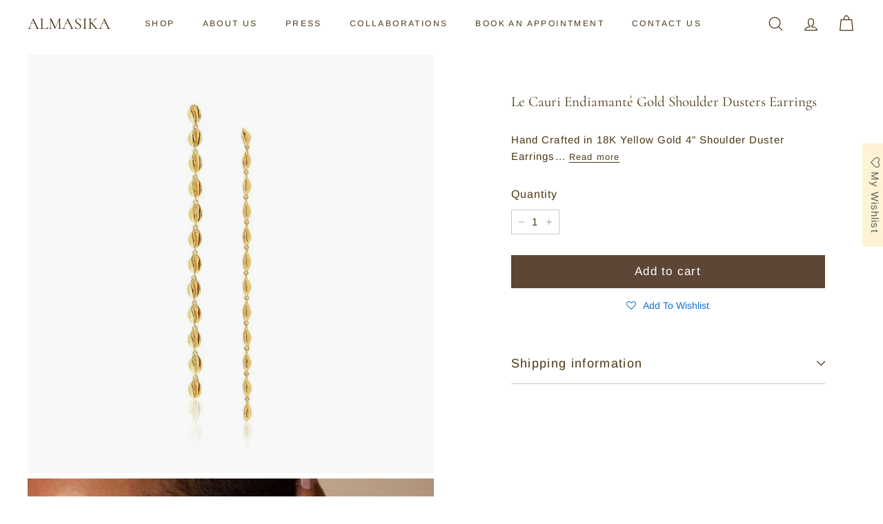

--- FILE ---
content_type: text/html; charset=utf-8
request_url: https://www.almasika.com/collections/earrings/products/cauri-endiamante-shoulder-dusters-gold
body_size: 30198
content:
<!doctype html>
<html class="no-js" lang="en" dir="ltr">
<head>
  <meta charset="utf-8">
  <meta http-equiv="X-UA-Compatible" content="IE=edge,chrome=1">
  <meta name="viewport" content="width=device-width,initial-scale=1">
  <meta name="theme-color" content="#5e4636">
  <link rel="canonical" href="https://www.almasika.com/products/cauri-endiamante-shoulder-dusters-gold">
  <link rel="preconnect" href="https://fonts.shopifycdn.com" crossorigin>
  <link rel="dns-prefetch" href="https://ajax.googleapis.com">
  <link rel="dns-prefetch" href="https://maps.googleapis.com">
  <link rel="dns-prefetch" href="https://maps.gstatic.com"><link rel="shortcut icon" href="//www.almasika.com/cdn/shop/files/A_5_32x32.png?v=1752084611" type="image/png" /><title>Le Cauri Endiamanté 18k Gold Shoulder Dusters | ALMASIKA
</title>
<meta name="description" content="The cowrie shell jewelry handcrafted in 18k yellow gold, is from our debut collection Le Cauri Endiamanté. The shoulder duster earrings are symbolic jewelry celebrating cowries, previously used as ornaments and even as currency in several African kingdoms, becoming synonymous with wealth and fortune."><meta property="og:site_name" content="ALMASIKA">
  <meta property="og:url" content="https://www.almasika.com/products/cauri-endiamante-shoulder-dusters-gold">
  <meta property="og:title" content="Le Cauri Endiamanté Gold Shoulder Dusters Earrings">
  <meta property="og:type" content="product">
  <meta property="og:description" content="The cowrie shell jewelry handcrafted in 18k yellow gold, is from our debut collection Le Cauri Endiamanté. The shoulder duster earrings are symbolic jewelry celebrating cowries, previously used as ornaments and even as currency in several African kingdoms, becoming synonymous with wealth and fortune."><meta property="og:image" content="http://www.almasika.com/cdn/shop/products/le-cauri-endiamante-le-cauri-shoulder-dusters-gold-earrings-almasika-114920.jpg?v=1606657720">
    <meta property="og:image:secure_url" content="https://www.almasika.com/cdn/shop/products/le-cauri-endiamante-le-cauri-shoulder-dusters-gold-earrings-almasika-114920.jpg?v=1606657720">
    <meta property="og:image:width" content="1210">
    <meta property="og:image:height" content="1248"><meta name="twitter:site" content="@">
  <meta name="twitter:card" content="summary_large_image">
  <meta name="twitter:title" content="Le Cauri Endiamanté Gold Shoulder Dusters Earrings">
  <meta name="twitter:description" content="The cowrie shell jewelry handcrafted in 18k yellow gold, is from our debut collection Le Cauri Endiamanté. The shoulder duster earrings are symbolic jewelry celebrating cowries, previously used as ornaments and even as currency in several African kingdoms, becoming synonymous with wealth and fortune.">
<link rel="stylesheet" href="//www.almasika.com/cdn/shop/t/46/assets/country-flags.css" media="print" onload="this.media='all'"><style data-shopify>@font-face {
  font-family: Cormorant;
  font-weight: 400;
  font-style: normal;
  font-display: swap;
  src: url("//www.almasika.com/cdn/fonts/cormorant/cormorant_n4.bd66e8e0031690b46374315bd1c15a17a8dcd450.woff2") format("woff2"),
       url("//www.almasika.com/cdn/fonts/cormorant/cormorant_n4.e5604516683cb4cc166c001f2ff5f387255e3b45.woff") format("woff");
}

  @font-face {
  font-family: Arimo;
  font-weight: 400;
  font-style: normal;
  font-display: swap;
  src: url("//www.almasika.com/cdn/fonts/arimo/arimo_n4.a7efb558ca22d2002248bbe6f302a98edee38e35.woff2") format("woff2"),
       url("//www.almasika.com/cdn/fonts/arimo/arimo_n4.0da809f7d1d5ede2a73be7094ac00741efdb6387.woff") format("woff");
}


  @font-face {
  font-family: Arimo;
  font-weight: 600;
  font-style: normal;
  font-display: swap;
  src: url("//www.almasika.com/cdn/fonts/arimo/arimo_n6.9c18b0befd86597f319b7d7f925727d04c262b32.woff2") format("woff2"),
       url("//www.almasika.com/cdn/fonts/arimo/arimo_n6.422bf6679b81a8bfb1b25d19299a53688390c2b9.woff") format("woff");
}

  @font-face {
  font-family: Arimo;
  font-weight: 400;
  font-style: italic;
  font-display: swap;
  src: url("//www.almasika.com/cdn/fonts/arimo/arimo_i4.438ddb21a1b98c7230698d70dc1a21df235701b2.woff2") format("woff2"),
       url("//www.almasika.com/cdn/fonts/arimo/arimo_i4.0e1908a0dc1ec32fabb5a03a0c9ee2083f82e3d7.woff") format("woff");
}

  @font-face {
  font-family: Arimo;
  font-weight: 600;
  font-style: italic;
  font-display: swap;
  src: url("//www.almasika.com/cdn/fonts/arimo/arimo_i6.f0bf3dae51f72fa5b2cefdfe865a6fbb7701a14c.woff2") format("woff2"),
       url("//www.almasika.com/cdn/fonts/arimo/arimo_i6.3489f579170784cd222ed21c14f1e8f1a3c0d044.woff") format("woff");
}

</style><link href="//www.almasika.com/cdn/shop/t/46/assets/components.css?v=17461601743800204591761759227" rel="stylesheet" type="text/css" media="all" />
<style data-shopify>:root {
    --colorBody: #ffffff;
    --colorBodyAlpha05: rgba(255, 255, 255, 0.05);
    --colorBodyDim: #f2f2f2;

    --colorBorder: #d1c6c6;

    --colorBtnPrimary: #5e4636;
    --colorBtnPrimaryLight: #7e5e49;
    --colorBtnPrimaryDim: #4e3a2d;
    --colorBtnPrimaryText: #ffffff;

    --colorCartDot: #7c5336;
    --colorCartDotText: #fff9f4;

    --colorFooter: #845c40;
    --colorFooterBorder: #7c5336;
    --colorFooterText: #fcfbfa;

    --colorLink: #4b3613;

    --colorModalBg: rgba(38, 24, 24, 0.6);

    --colorNav: #ffffff;
    --colorNavSearch: #ffffff;
    --colorNavText: #4b3613;
    --colorNavTextSticky: #000000;

    --colorPrice: #69522b;

    --colorSaleTag: #a67350;
    --colorSaleTagText: #f5f4f4;

    --colorScheme1Text: #4b3613;
    --colorScheme1Bg: #ffffff;
    --colorScheme2Text: #19120e;
    --colorScheme2Bg: #fbebdd;
    --colorScheme3Text: #ffffff;
    --colorScheme3Bg: #7c5336;

    --colorTextBody: #4b3613;
    --colorTextBodyAlpha005: rgba(75, 54, 19, 0.05);
    --colorTextBodyAlpha008: rgba(75, 54, 19, 0.08);
    --colorTextSavings: #ae501c;

    --colorToolbar: #6b4b34;
    --colorToolbarText: #fcfad4;

    --urlIcoSelect: url(//www.almasika.com/cdn/shop/t/46/assets/ico-select.svg);
    --urlSwirlSvg: url(//www.almasika.com/cdn/shop/t/46/assets/swirl.svg);

    --header-padding-bottom: 0;

    --pageTopPadding: 35px;
    --pageNarrow: 700px;
    --pageWidthPadding: 40px;
    --gridGutter: 22px;
    --indexSectionPadding: 60px;
    --sectionHeaderBottom: 40px;
    --collapsibleIconWidth: 12px;

    --sizeChartMargin: 30px 0;
    --sizeChartIconMargin: 5px;

    --newsletterReminderPadding: 20px 30px 20px 25px;

    --textFrameMargin: 10px;

    /*Shop Pay Installments*/
    --color-body-text: #4b3613;
    --color-body: #ffffff;
    --color-bg: #ffffff;

    --typeHeaderPrimary: Cormorant;
    --typeHeaderFallback: serif;
    --typeHeaderSize: 30px;
    --typeHeaderWeight: 400;
    --typeHeaderLineHeight: 1.3;
    --typeHeaderSpacing: 0.0em;

    --typeBasePrimary:Arimo;
    --typeBaseFallback:sans-serif;
    --typeBaseSize: 15px;
    --typeBaseWeight: 400;
    --typeBaseSpacing: 0.075em;
    --typeBaseLineHeight: 1.6;

    --colorSmallImageBg: #ffffff;
    --colorSmallImageBgDark: #f7f7f7;
    --colorLargeImageBg: #261818;
    --colorLargeImageBgLight: #4f3232;

    --iconWeight: 3px;
    --iconLinecaps: round;

    
      --buttonRadius: 0;
      --btnPadding: 11px 20px;
    

    
      --roundness: 0;
    

    
      --gridThickness: 0;
    

    --productTileMargin: 9%;
    --collectionTileMargin: 20%;

    --swatchSize: 30px;
  }

  @media screen and (max-width: 768px) {
    :root {
      --pageTopPadding: 15px;
      --pageNarrow: 330px;
      --pageWidthPadding: 17px;
      --gridGutter: 16px;
      --indexSectionPadding: 40px;
      --sectionHeaderBottom: 25px;
      --collapsibleIconWidth: 10px;
      --textFrameMargin: 7px;
      --typeBaseSize: 13px;

      
        --roundness: 0;
        --btnPadding: 9px 17px;
      
    }
  }</style><link href="//www.almasika.com/cdn/shop/t/46/assets/overrides.css?v=169205082613257650401761759227" rel="stylesheet" type="text/css" media="all" />
<style data-shopify>:root {
    --productGridPadding: 10px;
    --inputButtonGap: 8px;
  }</style><script async crossorigin fetchpriority="high" src="/cdn/shopifycloud/importmap-polyfill/es-modules-shim.2.4.0.js"></script>
<script>
    document.documentElement.className = document.documentElement.className.replace('no-js', 'js');

    window.theme = window.theme || {};
    theme.routes = {
      home: "/",
      collections: "/collections",
      cart: "/cart.js",
      cartPage: "/cart",
      cartAdd: "/cart/add.js",
      cartChange: "/cart/change.js",
      search: "/search",
      predictiveSearch: "/search/suggest"
    };

    theme.strings = {
      soldOut: "Sold Out",
      unavailable: "Unavailable",
      inStockLabel: "In stock, ready to ship",
      oneStockLabel: "In Stock",
      otherStockLabel: "In Stock",
      willNotShipUntil: "Ready to ship [date]",
      willBeInStockAfter: "Back in stock [date]",
      waitingForStock: "Backordered, shipping soon",
      savePrice: "Save [saved_amount]",
      cartEmpty: "Your cart is currently empty.",
      cartTermsConfirmation: "You must agree with the terms and conditions of sales to check out",
      searchCollections: "Collections",
      searchPages: "Pages",
      searchArticles: "Articles",
      maxQuantity: "You can only have [quantity] of [title] in your cart."
    };
    theme.settings = {
      cartType: "dropdown",
      isCustomerTemplate: false,
      moneyFormat: "\u003cspan class=money\u003e${{amount}}\u003c\/span\u003e",
      saveType: "dollar",
      productImageSize: "square",
      productImageCover: false,
      predictiveSearch: true,
      predictiveSearchType: null,
      superScriptSetting: false,
      superScriptPrice: false,
      quickView: true,
      quickAdd: true,
      themeName: 'Gem',
      themeVersion: "2.0.0"
    };
  </script><script type="importmap">
{
  "imports": {
    "components/announcement-bar": "//www.almasika.com/cdn/shop/t/46/assets/announcement-bar.js?v=30886685393339443611761759227",
    "components/gift-card-recipient-form": "//www.almasika.com/cdn/shop/t/46/assets/gift-card-recipient-form.js?v=16415920452423038151761759227",
    "components/image-element": "//www.almasika.com/cdn/shop/t/46/assets/image-element.js?v=19175045889563950391761759227",
    "components/lightbox": "//www.almasika.com/cdn/shop/t/46/assets/lightbox.js?v=177529825473141699571761759227",
    "components/newsletter-reminder": "//www.almasika.com/cdn/shop/t/46/assets/newsletter-reminder.js?v=158689173741753302301761759227",
    "components/predictive-search": "//www.almasika.com/cdn/shop/t/46/assets/predictive-search.js?v=106402303971169922441761759227",
    "components/price-range": "//www.almasika.com/cdn/shop/t/46/assets/price-range.js?v=181072884619090886471761759227",
    "components/product-complementary": "//www.almasika.com/cdn/shop/t/46/assets/product-complementary.js?v=115010611336991946551761759227",
    "components/product-grid-item": "//www.almasika.com/cdn/shop/t/46/assets/product-grid-item.js?v=52854375093933269701761759227",
    "components/product-images": "//www.almasika.com/cdn/shop/t/46/assets/product-images.js?v=165385719376091763651761759227",
    "components/quick-add": "//www.almasika.com/cdn/shop/t/46/assets/quick-add.js?v=81927692390222238661761759227",
    "components/quick-shop": "//www.almasika.com/cdn/shop/t/46/assets/quick-shop.js?v=95554821765998877021761759227",
    "components/section-advanced-accordion": "//www.almasika.com/cdn/shop/t/46/assets/section-advanced-accordion.js?v=29351542160259749761761759227",
    "components/section-age-verification-popup": "//www.almasika.com/cdn/shop/t/46/assets/section-age-verification-popup.js?v=570856957843724541761759227",
    "components/section-background-image-text": "//www.almasika.com/cdn/shop/t/46/assets/section-background-image-text.js?v=134193327559148673711761759227",
    "components/section-collection-header": "//www.almasika.com/cdn/shop/t/46/assets/section-collection-header.js?v=62104955657552942271761759227",
    "components/section-countdown": "//www.almasika.com/cdn/shop/t/46/assets/section-countdown.js?v=124122001777650735791761759227",
    "components/section-featured-collection": "//www.almasika.com/cdn/shop/t/46/assets/section-featured-collection.js?v=70396313371272205741761759227",
    "components/section-footer": "//www.almasika.com/cdn/shop/t/46/assets/section-footer.js?v=143843864055408484941761759227",
    "components/section-header": "//www.almasika.com/cdn/shop/t/46/assets/section-header.js?v=31084278283088437681761759227",
    "components/section-hero-video": "//www.almasika.com/cdn/shop/t/46/assets/section-hero-video.js?v=138616389493027501011761759227",
    "components/section-hotspots": "//www.almasika.com/cdn/shop/t/46/assets/section-hotspots.js?v=118949170610172005021761759227",
    "components/section-image-compare": "//www.almasika.com/cdn/shop/t/46/assets/section-image-compare.js?v=25526173009852246331761759227",
    "components/section-main-cart": "//www.almasika.com/cdn/shop/t/46/assets/section-main-cart.js?v=102282689976117535291761759227",
    "components/section-main-collection": "//www.almasika.com/cdn/shop/t/46/assets/section-main-collection.js?v=178808321021703902081761759227",
    "components/section-main-product": "//www.almasika.com/cdn/shop/t/46/assets/section-main-product.js?v=48829736225712131391761759227",
    "components/section-main-search": "//www.almasika.com/cdn/shop/t/46/assets/section-main-search.js?v=91363574603513782361761759227",
    "components/section-map": "//www.almasika.com/cdn/shop/t/46/assets/section-map.js?v=62409255708494077951761759227",
    "components/section-media-text": "//www.almasika.com/cdn/shop/t/46/assets/section-media-text.js?v=82647628925002924311761759227",
    "components/section-more-products-vendor": "//www.almasika.com/cdn/shop/t/46/assets/section-more-products-vendor.js?v=156950098812764376531761759227",
    "components/section-newsletter-popup": "//www.almasika.com/cdn/shop/t/46/assets/section-newsletter-popup.js?v=170953806956104469461761759227",
    "components/section-password-header": "//www.almasika.com/cdn/shop/t/46/assets/section-password-header.js?v=152732804639088855281761759227",
    "components/section-product-recommendations": "//www.almasika.com/cdn/shop/t/46/assets/section-product-recommendations.js?v=68463675784327451211761759227",
    "components/section-promo-grid": "//www.almasika.com/cdn/shop/t/46/assets/section-promo-grid.js?v=111576400653284386401761759227",
    "components/section-recently-viewed": "//www.almasika.com/cdn/shop/t/46/assets/section-recently-viewed.js?v=98926481457392478881761759227",
    "components/section-slideshow": "//www.almasika.com/cdn/shop/t/46/assets/section-slideshow.js?v=78404926763425096301761759227",
    "components/section-slideshow-image": "//www.almasika.com/cdn/shop/t/46/assets/section-slideshow-image.js?v=78404926763425096301761759227",
    "components/section-slideshow-split": "//www.almasika.com/cdn/shop/t/46/assets/section-slideshow-split.js?v=78404926763425096301761759227",
    "components/section-store-availability": "//www.almasika.com/cdn/shop/t/46/assets/section-store-availability.js?v=179020056623871860581761759227",
    "components/section-testimonials": "//www.almasika.com/cdn/shop/t/46/assets/section-testimonials.js?v=135504612583298795321761759227",
    "components/section-toolbar": "//www.almasika.com/cdn/shop/t/46/assets/section-toolbar.js?v=40810883655964320851761759227",
    "components/tool-tip": "//www.almasika.com/cdn/shop/t/46/assets/tool-tip.js?v=15091627716861754341761759227",
    "components/tool-tip-trigger": "//www.almasika.com/cdn/shop/t/46/assets/tool-tip-trigger.js?v=34194649362372648151761759227",
    "@archetype-themes/scripts/config": "//www.almasika.com/cdn/shop/t/46/assets/config.js?v=15099800528938078371761759227",
    "@archetype-themes/scripts/modules/slideshow": "//www.almasika.com/cdn/shop/t/46/assets/slideshow.js?v=176367255318002349761761759227",
    "aos": "//www.almasika.com/cdn/shop/t/46/assets/aos.js?v=106204913141253275521761759227",
    "@archetype-themes/scripts/helpers/sections": "//www.almasika.com/cdn/shop/t/46/assets/sections.js?v=116270901756441952371761759227",
    "js-cookie": "//www.almasika.com/cdn/shop/t/46/assets/js.cookie.mjs?v=38015963105781969301761759227",
    "@archetype-themes/scripts/modules/modal": "//www.almasika.com/cdn/shop/t/46/assets/modal.js?v=45231143018390192411761759227",
    "nouislider": "//www.almasika.com/cdn/shop/t/46/assets/nouislider.js?v=100438778919154896961761759227",
    "@archetype-themes/scripts/helpers/currency": "//www.almasika.com/cdn/shop/t/46/assets/currency.js?v=14275331480271113601761759227",
    "@archetype-themes/scripts/helpers/delegate": "//www.almasika.com/cdn/shop/t/46/assets/delegate.js?v=150733600779017316001761759227",
    "@archetype-themes/scripts/modules/product-recommendations": "//www.almasika.com/cdn/shop/t/46/assets/product-recommendations.js?v=3952864652872298261761759227",
    "@archetype-themes/scripts/modules/swatches": "//www.almasika.com/cdn/shop/t/46/assets/swatches.js?v=103882278052475410121761759227",
    "@archetype-themes/scripts/modules/product": "//www.almasika.com/cdn/shop/t/46/assets/product.js?v=136753110466918263191761759227",
    "@archetype-themes/scripts/modules/photoswipe": "//www.almasika.com/cdn/shop/t/46/assets/photoswipe.js?v=133149125523312087301761759227",
    "@archetype-themes/scripts/modules/collapsibles": "//www.almasika.com/cdn/shop/t/46/assets/collapsibles.js?v=125222459924536763791761759227",
    "@archetype-themes/scripts/helpers/init-observer": "//www.almasika.com/cdn/shop/t/46/assets/init-observer.js?v=151712110650051136771761759227",
    "@archetype-themes/scripts/modules/parallax": "//www.almasika.com/cdn/shop/t/46/assets/parallax.js?v=20658553194097617601761759227",
    "@archetype-themes/scripts/modules/header-nav": "//www.almasika.com/cdn/shop/t/46/assets/header-nav.js?v=153535264877449452281761759227",
    "@archetype-themes/scripts/modules/collection-template": "//www.almasika.com/cdn/shop/t/46/assets/collection-template.js?v=138454779407648820021761759227",
    "@archetype-themes/scripts/modules/video-section": "//www.almasika.com/cdn/shop/t/46/assets/video-section.js?v=38415978955926866351761759227",
    "@archetype-themes/scripts/modules/disclosure": "//www.almasika.com/cdn/shop/t/46/assets/disclosure.js?v=24495297545550370831761759227",
    "@archetype-themes/scripts/modules/mobile-nav": "//www.almasika.com/cdn/shop/t/46/assets/mobile-nav.js?v=65063705214388957511761759227",
    "@archetype-themes/scripts/modules/header-search": "//www.almasika.com/cdn/shop/t/46/assets/header-search.js?v=96962303281191137591761759227",
    "@archetype-themes/scripts/modules/cart-drawer": "//www.almasika.com/cdn/shop/t/46/assets/cart-drawer.js?v=127359067068143228651761759227",
    "@archetype-themes/scripts/helpers/utils": "//www.almasika.com/cdn/shop/t/46/assets/utils.js?v=183768819557536265621761759227",
    "@archetype-themes/scripts/helpers/size-drawer": "//www.almasika.com/cdn/shop/t/46/assets/size-drawer.js?v=16908746908081919891761759227",
    "@archetype-themes/scripts/helpers/ajax-renderer": "//www.almasika.com/cdn/shop/t/46/assets/ajax-renderer.js?v=167707973626936292861761759227",
    "@archetype-themes/scripts/modules/cart-form": "//www.almasika.com/cdn/shop/t/46/assets/cart-form.js?v=101395120151694959601761759227",
    "@archetype-themes/scripts/modules/drawers": "//www.almasika.com/cdn/shop/t/46/assets/drawers.js?v=90797109483806998381761759227",
    "@archetype-themes/scripts/modules/tool-tip": "//www.almasika.com/cdn/shop/t/46/assets/tool-tip.js?v=15091627716861754341761759227",
    "@archetype-themes/scripts/modules/tool-tip-trigger": "//www.almasika.com/cdn/shop/t/46/assets/tool-tip-trigger.js?v=34194649362372648151761759227",
    "@archetype-themes/scripts/helpers/init-globals": "//www.almasika.com/cdn/shop/t/46/assets/init-globals.js?v=7536868941939136231761759227",
    "@archetype-themes/scripts/vendors/flickity": "//www.almasika.com/cdn/shop/t/46/assets/flickity.js?v=48539322729379456441761759227",
    "@archetype-themes/scripts/vendors/flickity-fade": "//www.almasika.com/cdn/shop/t/46/assets/flickity-fade.js?v=70708211373116380081761759227",
    "@archetype-themes/scripts/helpers/a11y": "//www.almasika.com/cdn/shop/t/46/assets/a11y.js?v=114228441666679744341761759227",
    "@archetype-themes/scripts/vendors/photoswipe.min": "//www.almasika.com/cdn/shop/t/46/assets/photoswipe.min.js?v=96706414436924913981761759227",
    "@archetype-themes/scripts/vendors/photoswipe-ui-default.min": "//www.almasika.com/cdn/shop/t/46/assets/photoswipe-ui-default.min.js?v=52395271779278780601761759227",
    "@archetype-themes/scripts/helpers/images": "//www.almasika.com/cdn/shop/t/46/assets/images.js?v=154579799771787317231761759227",
    "@archetype-themes/scripts/helpers/variants": "//www.almasika.com/cdn/shop/t/46/assets/variants.js?v=3033049893411379561761759227",
    "@archetype-themes/scripts/modules/variant-availability": "//www.almasika.com/cdn/shop/t/46/assets/variant-availability.js?v=106313593704684021601761759227",
    "@archetype-themes/scripts/modules/quantity-selectors": "//www.almasika.com/cdn/shop/t/46/assets/quantity-selectors.js?v=180817540312099548121761759227",
    "@archetype-themes/scripts/modules/product-ajax-form": "//www.almasika.com/cdn/shop/t/46/assets/product-ajax-form.js?v=162946062715521630471761759227",
    "@archetype-themes/scripts/helpers/youtube": "//www.almasika.com/cdn/shop/t/46/assets/youtube.js?v=68009855279585667491761759227",
    "@archetype-themes/scripts/helpers/vimeo": "//www.almasika.com/cdn/shop/t/46/assets/vimeo.js?v=49611722598385318221761759227",
    "@archetype-themes/scripts/modules/product-media": "//www.almasika.com/cdn/shop/t/46/assets/product-media.js?v=7149764575920620621761759227",
    "@archetype-themes/scripts/modules/collection-sidebar": "//www.almasika.com/cdn/shop/t/46/assets/collection-sidebar.js?v=102654819825539199081761759227",
    "@archetype-themes/scripts/modules/cart-api": "//www.almasika.com/cdn/shop/t/46/assets/cart-api.js?v=177228419985507265221761759227",
    "@archetype-themes/scripts/modules/video-modal": "//www.almasika.com/cdn/shop/t/46/assets/video-modal.js?v=5964877832267866681761759227",
    "@archetype-themes/scripts/modules/animation-observer": "//www.almasika.com/cdn/shop/t/46/assets/animation-observer.js?v=110233317842681188241761759227",
    "@archetype-themes/scripts/modules/page-transitions": "//www.almasika.com/cdn/shop/t/46/assets/page-transitions.js?v=72265230091955981801761759227",
    "@archetype-themes/scripts/helpers/rte": "//www.almasika.com/cdn/shop/t/46/assets/rte.js?v=124638893503654398791761759227",
    "@archetype-themes/scripts/helpers/library-loader": "//www.almasika.com/cdn/shop/t/46/assets/library-loader.js?v=109812686109916403541761759227"
  }
}
</script><script>
  if (!(HTMLScriptElement.supports && HTMLScriptElement.supports('importmap'))) {
    const el = document.createElement('script');
    el.async = true;
    el.src = "//www.almasika.com/cdn/shop/t/46/assets/es-module-shims.min.js?v=63404930985865369141761759227";
    document.head.appendChild(el);
  }
</script>
<script type="module" src="//www.almasika.com/cdn/shop/t/46/assets/is-land.min.js?v=174197206692620727541761759227"></script>


<script type="module">
  try {
    const importMap = document.querySelector('script[type="importmap"]');
    const importMapJson = JSON.parse(importMap.textContent);
    const importMapModules = Object.values(importMapJson.imports);
    for (let i = 0; i < importMapModules.length; i++) {
      const link = document.createElement('link');
      link.rel = 'modulepreload';
      link.href = importMapModules[i];
      document.head.appendChild(link);
    }
  } catch (e) {
    console.error(e);
  }
</script>
<script>window.performance && window.performance.mark && window.performance.mark('shopify.content_for_header.start');</script><meta name="google-site-verification" content="9h332o8FRPmoEVV8ySHq-fId-3e0aVT2_PGOQ_001jc">
<meta name="google-site-verification" content="h7UQAaS863IQy7WK51TzE9JT_9nXvTYt8-KLzbG8se0">
<meta id="shopify-digital-wallet" name="shopify-digital-wallet" content="/8400732226/digital_wallets/dialog">
<meta name="shopify-checkout-api-token" content="f2e183c532e2c1841760934d299e2e03">
<meta id="in-context-paypal-metadata" data-shop-id="8400732226" data-venmo-supported="false" data-environment="production" data-locale="en_US" data-paypal-v4="true" data-currency="USD">
<link rel="alternate" type="application/json+oembed" href="https://www.almasika.com/products/cauri-endiamante-shoulder-dusters-gold.oembed">
<script async="async" src="/checkouts/internal/preloads.js?locale=en-US"></script>
<link rel="preconnect" href="https://shop.app" crossorigin="anonymous">
<script async="async" src="https://shop.app/checkouts/internal/preloads.js?locale=en-US&shop_id=8400732226" crossorigin="anonymous"></script>
<script id="apple-pay-shop-capabilities" type="application/json">{"shopId":8400732226,"countryCode":"US","currencyCode":"USD","merchantCapabilities":["supports3DS"],"merchantId":"gid:\/\/shopify\/Shop\/8400732226","merchantName":"ALMASIKA","requiredBillingContactFields":["postalAddress","email","phone"],"requiredShippingContactFields":["postalAddress","email","phone"],"shippingType":"shipping","supportedNetworks":["visa","masterCard","amex","discover","elo","jcb"],"total":{"type":"pending","label":"ALMASIKA","amount":"1.00"},"shopifyPaymentsEnabled":true,"supportsSubscriptions":true}</script>
<script id="shopify-features" type="application/json">{"accessToken":"f2e183c532e2c1841760934d299e2e03","betas":["rich-media-storefront-analytics"],"domain":"www.almasika.com","predictiveSearch":true,"shopId":8400732226,"locale":"en"}</script>
<script>var Shopify = Shopify || {};
Shopify.shop = "almasika-jewelry.myshopify.com";
Shopify.locale = "en";
Shopify.currency = {"active":"USD","rate":"1.0"};
Shopify.country = "US";
Shopify.theme = {"name":"Zip- Almasika","id":154132676854,"schema_name":"Gem","schema_version":"2.0.0","theme_store_id":2222,"role":"main"};
Shopify.theme.handle = "null";
Shopify.theme.style = {"id":null,"handle":null};
Shopify.cdnHost = "www.almasika.com/cdn";
Shopify.routes = Shopify.routes || {};
Shopify.routes.root = "/";</script>
<script type="module">!function(o){(o.Shopify=o.Shopify||{}).modules=!0}(window);</script>
<script>!function(o){function n(){var o=[];function n(){o.push(Array.prototype.slice.apply(arguments))}return n.q=o,n}var t=o.Shopify=o.Shopify||{};t.loadFeatures=n(),t.autoloadFeatures=n()}(window);</script>
<script>
  window.ShopifyPay = window.ShopifyPay || {};
  window.ShopifyPay.apiHost = "shop.app\/pay";
  window.ShopifyPay.redirectState = null;
</script>
<script id="shop-js-analytics" type="application/json">{"pageType":"product"}</script>
<script defer="defer" async type="module" src="//www.almasika.com/cdn/shopifycloud/shop-js/modules/v2/client.init-shop-cart-sync_BdyHc3Nr.en.esm.js"></script>
<script defer="defer" async type="module" src="//www.almasika.com/cdn/shopifycloud/shop-js/modules/v2/chunk.common_Daul8nwZ.esm.js"></script>
<script type="module">
  await import("//www.almasika.com/cdn/shopifycloud/shop-js/modules/v2/client.init-shop-cart-sync_BdyHc3Nr.en.esm.js");
await import("//www.almasika.com/cdn/shopifycloud/shop-js/modules/v2/chunk.common_Daul8nwZ.esm.js");

  window.Shopify.SignInWithShop?.initShopCartSync?.({"fedCMEnabled":true,"windoidEnabled":true});

</script>
<script defer="defer" async type="module" src="//www.almasika.com/cdn/shopifycloud/shop-js/modules/v2/client.payment-terms_MV4M3zvL.en.esm.js"></script>
<script defer="defer" async type="module" src="//www.almasika.com/cdn/shopifycloud/shop-js/modules/v2/chunk.common_Daul8nwZ.esm.js"></script>
<script defer="defer" async type="module" src="//www.almasika.com/cdn/shopifycloud/shop-js/modules/v2/chunk.modal_CQq8HTM6.esm.js"></script>
<script type="module">
  await import("//www.almasika.com/cdn/shopifycloud/shop-js/modules/v2/client.payment-terms_MV4M3zvL.en.esm.js");
await import("//www.almasika.com/cdn/shopifycloud/shop-js/modules/v2/chunk.common_Daul8nwZ.esm.js");
await import("//www.almasika.com/cdn/shopifycloud/shop-js/modules/v2/chunk.modal_CQq8HTM6.esm.js");

  
</script>
<script>
  window.Shopify = window.Shopify || {};
  if (!window.Shopify.featureAssets) window.Shopify.featureAssets = {};
  window.Shopify.featureAssets['shop-js'] = {"shop-cart-sync":["modules/v2/client.shop-cart-sync_QYOiDySF.en.esm.js","modules/v2/chunk.common_Daul8nwZ.esm.js"],"init-fed-cm":["modules/v2/client.init-fed-cm_DchLp9rc.en.esm.js","modules/v2/chunk.common_Daul8nwZ.esm.js"],"shop-button":["modules/v2/client.shop-button_OV7bAJc5.en.esm.js","modules/v2/chunk.common_Daul8nwZ.esm.js"],"init-windoid":["modules/v2/client.init-windoid_DwxFKQ8e.en.esm.js","modules/v2/chunk.common_Daul8nwZ.esm.js"],"shop-cash-offers":["modules/v2/client.shop-cash-offers_DWtL6Bq3.en.esm.js","modules/v2/chunk.common_Daul8nwZ.esm.js","modules/v2/chunk.modal_CQq8HTM6.esm.js"],"shop-toast-manager":["modules/v2/client.shop-toast-manager_CX9r1SjA.en.esm.js","modules/v2/chunk.common_Daul8nwZ.esm.js"],"init-shop-email-lookup-coordinator":["modules/v2/client.init-shop-email-lookup-coordinator_UhKnw74l.en.esm.js","modules/v2/chunk.common_Daul8nwZ.esm.js"],"pay-button":["modules/v2/client.pay-button_DzxNnLDY.en.esm.js","modules/v2/chunk.common_Daul8nwZ.esm.js"],"avatar":["modules/v2/client.avatar_BTnouDA3.en.esm.js"],"init-shop-cart-sync":["modules/v2/client.init-shop-cart-sync_BdyHc3Nr.en.esm.js","modules/v2/chunk.common_Daul8nwZ.esm.js"],"shop-login-button":["modules/v2/client.shop-login-button_D8B466_1.en.esm.js","modules/v2/chunk.common_Daul8nwZ.esm.js","modules/v2/chunk.modal_CQq8HTM6.esm.js"],"init-customer-accounts-sign-up":["modules/v2/client.init-customer-accounts-sign-up_C8fpPm4i.en.esm.js","modules/v2/client.shop-login-button_D8B466_1.en.esm.js","modules/v2/chunk.common_Daul8nwZ.esm.js","modules/v2/chunk.modal_CQq8HTM6.esm.js"],"init-shop-for-new-customer-accounts":["modules/v2/client.init-shop-for-new-customer-accounts_CVTO0Ztu.en.esm.js","modules/v2/client.shop-login-button_D8B466_1.en.esm.js","modules/v2/chunk.common_Daul8nwZ.esm.js","modules/v2/chunk.modal_CQq8HTM6.esm.js"],"init-customer-accounts":["modules/v2/client.init-customer-accounts_dRgKMfrE.en.esm.js","modules/v2/client.shop-login-button_D8B466_1.en.esm.js","modules/v2/chunk.common_Daul8nwZ.esm.js","modules/v2/chunk.modal_CQq8HTM6.esm.js"],"shop-follow-button":["modules/v2/client.shop-follow-button_CkZpjEct.en.esm.js","modules/v2/chunk.common_Daul8nwZ.esm.js","modules/v2/chunk.modal_CQq8HTM6.esm.js"],"lead-capture":["modules/v2/client.lead-capture_BntHBhfp.en.esm.js","modules/v2/chunk.common_Daul8nwZ.esm.js","modules/v2/chunk.modal_CQq8HTM6.esm.js"],"checkout-modal":["modules/v2/client.checkout-modal_CfxcYbTm.en.esm.js","modules/v2/chunk.common_Daul8nwZ.esm.js","modules/v2/chunk.modal_CQq8HTM6.esm.js"],"shop-login":["modules/v2/client.shop-login_Da4GZ2H6.en.esm.js","modules/v2/chunk.common_Daul8nwZ.esm.js","modules/v2/chunk.modal_CQq8HTM6.esm.js"],"payment-terms":["modules/v2/client.payment-terms_MV4M3zvL.en.esm.js","modules/v2/chunk.common_Daul8nwZ.esm.js","modules/v2/chunk.modal_CQq8HTM6.esm.js"]};
</script>
<script>(function() {
  var isLoaded = false;
  function asyncLoad() {
    if (isLoaded) return;
    isLoaded = true;
    var urls = ["https:\/\/shopify.covet.pics\/covet-pics-widget-inject.js?shop=almasika-jewelry.myshopify.com","https:\/\/cdn.shopify.com\/s\/files\/1\/0084\/0073\/2226\/t\/13\/assets\/affirmShopify.js?v=1603932933\u0026shop=almasika-jewelry.myshopify.com","https:\/\/tools.luckyorange.com\/core\/lo.js?site-id=6cb29864\u0026shop=almasika-jewelry.myshopify.com","https:\/\/assets.smartwishlist.webmarked.net\/static\/v6\/smartwishlist.js?shop=almasika-jewelry.myshopify.com","https:\/\/dr4qe3ddw9y32.cloudfront.net\/awin-shopify-integration-code.js?aid=35463\u0026v=shopifyApp_4.3.0\u0026ts=1706818690477\u0026shop=almasika-jewelry.myshopify.com"];
    for (var i = 0; i < urls.length; i++) {
      var s = document.createElement('script');
      s.type = 'text/javascript';
      s.async = true;
      s.src = urls[i];
      var x = document.getElementsByTagName('script')[0];
      x.parentNode.insertBefore(s, x);
    }
  };
  if(window.attachEvent) {
    window.attachEvent('onload', asyncLoad);
  } else {
    window.addEventListener('load', asyncLoad, false);
  }
})();</script>
<script id="__st">var __st={"a":8400732226,"offset":-21600,"reqid":"7bf2ac40-0f2e-449e-bd6b-bb0367a3e183-1768969689","pageurl":"www.almasika.com\/collections\/earrings\/products\/cauri-endiamante-shoulder-dusters-gold","u":"62bbe0dcdec2","p":"product","rtyp":"product","rid":5685613658271};</script>
<script>window.ShopifyPaypalV4VisibilityTracking = true;</script>
<script id="captcha-bootstrap">!function(){'use strict';const t='contact',e='account',n='new_comment',o=[[t,t],['blogs',n],['comments',n],[t,'customer']],c=[[e,'customer_login'],[e,'guest_login'],[e,'recover_customer_password'],[e,'create_customer']],r=t=>t.map((([t,e])=>`form[action*='/${t}']:not([data-nocaptcha='true']) input[name='form_type'][value='${e}']`)).join(','),a=t=>()=>t?[...document.querySelectorAll(t)].map((t=>t.form)):[];function s(){const t=[...o],e=r(t);return a(e)}const i='password',u='form_key',d=['recaptcha-v3-token','g-recaptcha-response','h-captcha-response',i],f=()=>{try{return window.sessionStorage}catch{return}},m='__shopify_v',_=t=>t.elements[u];function p(t,e,n=!1){try{const o=window.sessionStorage,c=JSON.parse(o.getItem(e)),{data:r}=function(t){const{data:e,action:n}=t;return t[m]||n?{data:e,action:n}:{data:t,action:n}}(c);for(const[e,n]of Object.entries(r))t.elements[e]&&(t.elements[e].value=n);n&&o.removeItem(e)}catch(o){console.error('form repopulation failed',{error:o})}}const l='form_type',E='cptcha';function T(t){t.dataset[E]=!0}const w=window,h=w.document,L='Shopify',v='ce_forms',y='captcha';let A=!1;((t,e)=>{const n=(g='f06e6c50-85a8-45c8-87d0-21a2b65856fe',I='https://cdn.shopify.com/shopifycloud/storefront-forms-hcaptcha/ce_storefront_forms_captcha_hcaptcha.v1.5.2.iife.js',D={infoText:'Protected by hCaptcha',privacyText:'Privacy',termsText:'Terms'},(t,e,n)=>{const o=w[L][v],c=o.bindForm;if(c)return c(t,g,e,D).then(n);var r;o.q.push([[t,g,e,D],n]),r=I,A||(h.body.append(Object.assign(h.createElement('script'),{id:'captcha-provider',async:!0,src:r})),A=!0)});var g,I,D;w[L]=w[L]||{},w[L][v]=w[L][v]||{},w[L][v].q=[],w[L][y]=w[L][y]||{},w[L][y].protect=function(t,e){n(t,void 0,e),T(t)},Object.freeze(w[L][y]),function(t,e,n,w,h,L){const[v,y,A,g]=function(t,e,n){const i=e?o:[],u=t?c:[],d=[...i,...u],f=r(d),m=r(i),_=r(d.filter((([t,e])=>n.includes(e))));return[a(f),a(m),a(_),s()]}(w,h,L),I=t=>{const e=t.target;return e instanceof HTMLFormElement?e:e&&e.form},D=t=>v().includes(t);t.addEventListener('submit',(t=>{const e=I(t);if(!e)return;const n=D(e)&&!e.dataset.hcaptchaBound&&!e.dataset.recaptchaBound,o=_(e),c=g().includes(e)&&(!o||!o.value);(n||c)&&t.preventDefault(),c&&!n&&(function(t){try{if(!f())return;!function(t){const e=f();if(!e)return;const n=_(t);if(!n)return;const o=n.value;o&&e.removeItem(o)}(t);const e=Array.from(Array(32),(()=>Math.random().toString(36)[2])).join('');!function(t,e){_(t)||t.append(Object.assign(document.createElement('input'),{type:'hidden',name:u})),t.elements[u].value=e}(t,e),function(t,e){const n=f();if(!n)return;const o=[...t.querySelectorAll(`input[type='${i}']`)].map((({name:t})=>t)),c=[...d,...o],r={};for(const[a,s]of new FormData(t).entries())c.includes(a)||(r[a]=s);n.setItem(e,JSON.stringify({[m]:1,action:t.action,data:r}))}(t,e)}catch(e){console.error('failed to persist form',e)}}(e),e.submit())}));const S=(t,e)=>{t&&!t.dataset[E]&&(n(t,e.some((e=>e===t))),T(t))};for(const o of['focusin','change'])t.addEventListener(o,(t=>{const e=I(t);D(e)&&S(e,y())}));const B=e.get('form_key'),M=e.get(l),P=B&&M;t.addEventListener('DOMContentLoaded',(()=>{const t=y();if(P)for(const e of t)e.elements[l].value===M&&p(e,B);[...new Set([...A(),...v().filter((t=>'true'===t.dataset.shopifyCaptcha))])].forEach((e=>S(e,t)))}))}(h,new URLSearchParams(w.location.search),n,t,e,['guest_login'])})(!0,!0)}();</script>
<script integrity="sha256-4kQ18oKyAcykRKYeNunJcIwy7WH5gtpwJnB7kiuLZ1E=" data-source-attribution="shopify.loadfeatures" defer="defer" src="//www.almasika.com/cdn/shopifycloud/storefront/assets/storefront/load_feature-a0a9edcb.js" crossorigin="anonymous"></script>
<script crossorigin="anonymous" defer="defer" src="//www.almasika.com/cdn/shopifycloud/storefront/assets/shopify_pay/storefront-65b4c6d7.js?v=20250812"></script>
<script data-source-attribution="shopify.dynamic_checkout.dynamic.init">var Shopify=Shopify||{};Shopify.PaymentButton=Shopify.PaymentButton||{isStorefrontPortableWallets:!0,init:function(){window.Shopify.PaymentButton.init=function(){};var t=document.createElement("script");t.src="https://www.almasika.com/cdn/shopifycloud/portable-wallets/latest/portable-wallets.en.js",t.type="module",document.head.appendChild(t)}};
</script>
<script data-source-attribution="shopify.dynamic_checkout.buyer_consent">
  function portableWalletsHideBuyerConsent(e){var t=document.getElementById("shopify-buyer-consent"),n=document.getElementById("shopify-subscription-policy-button");t&&n&&(t.classList.add("hidden"),t.setAttribute("aria-hidden","true"),n.removeEventListener("click",e))}function portableWalletsShowBuyerConsent(e){var t=document.getElementById("shopify-buyer-consent"),n=document.getElementById("shopify-subscription-policy-button");t&&n&&(t.classList.remove("hidden"),t.removeAttribute("aria-hidden"),n.addEventListener("click",e))}window.Shopify?.PaymentButton&&(window.Shopify.PaymentButton.hideBuyerConsent=portableWalletsHideBuyerConsent,window.Shopify.PaymentButton.showBuyerConsent=portableWalletsShowBuyerConsent);
</script>
<script data-source-attribution="shopify.dynamic_checkout.cart.bootstrap">document.addEventListener("DOMContentLoaded",(function(){function t(){return document.querySelector("shopify-accelerated-checkout-cart, shopify-accelerated-checkout")}if(t())Shopify.PaymentButton.init();else{new MutationObserver((function(e,n){t()&&(Shopify.PaymentButton.init(),n.disconnect())})).observe(document.body,{childList:!0,subtree:!0})}}));
</script>
<link id="shopify-accelerated-checkout-styles" rel="stylesheet" media="screen" href="https://www.almasika.com/cdn/shopifycloud/portable-wallets/latest/accelerated-checkout-backwards-compat.css" crossorigin="anonymous">
<style id="shopify-accelerated-checkout-cart">
        #shopify-buyer-consent {
  margin-top: 1em;
  display: inline-block;
  width: 100%;
}

#shopify-buyer-consent.hidden {
  display: none;
}

#shopify-subscription-policy-button {
  background: none;
  border: none;
  padding: 0;
  text-decoration: underline;
  font-size: inherit;
  cursor: pointer;
}

#shopify-subscription-policy-button::before {
  box-shadow: none;
}

      </style>

<script>window.performance && window.performance.mark && window.performance.mark('shopify.content_for_header.end');</script>

  <script src="//www.almasika.com/cdn/shop/t/46/assets/theme.js?v=137655959012379599461761759227" defer="defer"></script>

  <link href="//www.almasika.com/cdn/shop/t/46/assets/_tw-custom.css?v=70080220633205408201761759227" rel="stylesheet" type="text/css" media="all" />
  <link href="//www.almasika.com/cdn/shop/t/46/assets/_custom.css?v=70728326521473114261761759227" rel="stylesheet" type="text/css" media="all" />
<!-- BEGIN app block: shopify://apps/rt-terms-and-conditions-box/blocks/app-embed/17661ca5-aeea-41b9-8091-d8f7233e8b22 --><script type='text/javascript'>
  window.roarJs = window.roarJs || {};
      roarJs.LegalConfig = {
          metafields: {
          shop: "almasika-jewelry.myshopify.com",
          settings: {"enabled":"1","param":{"message":"I have read and agreed with the {link}","error_message":"Please agree to the terms and conditions before making a purchase!","error_display":"dialog","greeting":{"enabled":"0","message":"Please agree to the T\u0026C before purchasing!","delay":"1"},"link_order":["link"],"links":{"link":{"label":"terms and conditions.","target":"_blank","url":"https:\/\/almasika-jewelry.myshopify.com\/policies\/terms-of-service","policy":"terms-of-service"}},"force_enabled":"0","optional":"0","optional_message_enabled":"0","optional_message_value":"Thank you! The page will be moved to the checkout page.","optional_checkbox_hidden":"0","time_enabled":"1","time_label":"Agreed to the Terms and Conditions on","checkbox":"1"},"popup":{"title":"Terms and Conditions","width":"600","button":"Process to Checkout","icon_color":"#197bbd"},"style":{"checkbox":{"size":"20","color":"#0075ff"},"message":{"font":"inherit","size":"14","customized":{"enabled":"1","color":"#212b36","accent":"#0075ff","error":"#de3618"},"align":"inherit","padding":{"top":"0","right":"0","bottom":"0","left":"0"}}},"only1":"true","installer":[]},
          moneyFormat: "\u003cspan class=money\u003e${{amount}}\u003c\/span\u003e"
      }
  }
</script>
<script src='https://cdn.shopify.com/extensions/019a2c75-764c-7925-b253-e24466484d41/legal-7/assets/legal.js' defer></script>


<!-- END app block --><!-- BEGIN app block: shopify://apps/klaviyo-email-marketing-sms/blocks/klaviyo-onsite-embed/2632fe16-c075-4321-a88b-50b567f42507 -->












  <script async src="https://static.klaviyo.com/onsite/js/RuVADe/klaviyo.js?company_id=RuVADe"></script>
  <script>!function(){if(!window.klaviyo){window._klOnsite=window._klOnsite||[];try{window.klaviyo=new Proxy({},{get:function(n,i){return"push"===i?function(){var n;(n=window._klOnsite).push.apply(n,arguments)}:function(){for(var n=arguments.length,o=new Array(n),w=0;w<n;w++)o[w]=arguments[w];var t="function"==typeof o[o.length-1]?o.pop():void 0,e=new Promise((function(n){window._klOnsite.push([i].concat(o,[function(i){t&&t(i),n(i)}]))}));return e}}})}catch(n){window.klaviyo=window.klaviyo||[],window.klaviyo.push=function(){var n;(n=window._klOnsite).push.apply(n,arguments)}}}}();</script>

  
    <script id="viewed_product">
      if (item == null) {
        var _learnq = _learnq || [];

        var MetafieldReviews = null
        var MetafieldYotpoRating = null
        var MetafieldYotpoCount = null
        var MetafieldLooxRating = null
        var MetafieldLooxCount = null
        var okendoProduct = null
        var okendoProductReviewCount = null
        var okendoProductReviewAverageValue = null
        try {
          // The following fields are used for Customer Hub recently viewed in order to add reviews.
          // This information is not part of __kla_viewed. Instead, it is part of __kla_viewed_reviewed_items
          MetafieldReviews = {};
          MetafieldYotpoRating = null
          MetafieldYotpoCount = null
          MetafieldLooxRating = null
          MetafieldLooxCount = null

          okendoProduct = null
          // If the okendo metafield is not legacy, it will error, which then requires the new json formatted data
          if (okendoProduct && 'error' in okendoProduct) {
            okendoProduct = null
          }
          okendoProductReviewCount = okendoProduct ? okendoProduct.reviewCount : null
          okendoProductReviewAverageValue = okendoProduct ? okendoProduct.reviewAverageValue : null
        } catch (error) {
          console.error('Error in Klaviyo onsite reviews tracking:', error);
        }

        var item = {
          Name: "Le Cauri Endiamanté Gold Shoulder Dusters Earrings",
          ProductID: 5685613658271,
          Categories: ["All Jewelry","Bridal jewelry","EARRINGS","Gift Guide","LE CAURI ENDIAMANTÉ","Most Popular","MOTHER'S DAY GIFT GUIDE","new","Our Holiday Favorites","Showstopper Gifts","Symbolic Gifts","VACATION EDIT"],
          ImageURL: "https://www.almasika.com/cdn/shop/products/le-cauri-endiamante-le-cauri-shoulder-dusters-gold-earrings-almasika-114920_grande.jpg?v=1606657720",
          URL: "https://www.almasika.com/products/cauri-endiamante-shoulder-dusters-gold",
          Brand: "Le Cauri Endiamanté",
          Price: "$5,950.00",
          Value: "5,950.00",
          CompareAtPrice: "$0.00"
        };
        _learnq.push(['track', 'Viewed Product', item]);
        _learnq.push(['trackViewedItem', {
          Title: item.Name,
          ItemId: item.ProductID,
          Categories: item.Categories,
          ImageUrl: item.ImageURL,
          Url: item.URL,
          Metadata: {
            Brand: item.Brand,
            Price: item.Price,
            Value: item.Value,
            CompareAtPrice: item.CompareAtPrice
          },
          metafields:{
            reviews: MetafieldReviews,
            yotpo:{
              rating: MetafieldYotpoRating,
              count: MetafieldYotpoCount,
            },
            loox:{
              rating: MetafieldLooxRating,
              count: MetafieldLooxCount,
            },
            okendo: {
              rating: okendoProductReviewAverageValue,
              count: okendoProductReviewCount,
            }
          }
        }]);
      }
    </script>
  




  <script>
    window.klaviyoReviewsProductDesignMode = false
  </script>







<!-- END app block --><link href="https://cdn.shopify.com/extensions/019a2c75-764c-7925-b253-e24466484d41/legal-7/assets/legal.css" rel="stylesheet" type="text/css" media="all">
<link href="https://monorail-edge.shopifysvc.com" rel="dns-prefetch">
<script>(function(){if ("sendBeacon" in navigator && "performance" in window) {try {var session_token_from_headers = performance.getEntriesByType('navigation')[0].serverTiming.find(x => x.name == '_s').description;} catch {var session_token_from_headers = undefined;}var session_cookie_matches = document.cookie.match(/_shopify_s=([^;]*)/);var session_token_from_cookie = session_cookie_matches && session_cookie_matches.length === 2 ? session_cookie_matches[1] : "";var session_token = session_token_from_headers || session_token_from_cookie || "";function handle_abandonment_event(e) {var entries = performance.getEntries().filter(function(entry) {return /monorail-edge.shopifysvc.com/.test(entry.name);});if (!window.abandonment_tracked && entries.length === 0) {window.abandonment_tracked = true;var currentMs = Date.now();var navigation_start = performance.timing.navigationStart;var payload = {shop_id: 8400732226,url: window.location.href,navigation_start,duration: currentMs - navigation_start,session_token,page_type: "product"};window.navigator.sendBeacon("https://monorail-edge.shopifysvc.com/v1/produce", JSON.stringify({schema_id: "online_store_buyer_site_abandonment/1.1",payload: payload,metadata: {event_created_at_ms: currentMs,event_sent_at_ms: currentMs}}));}}window.addEventListener('pagehide', handle_abandonment_event);}}());</script>
<script id="web-pixels-manager-setup">(function e(e,d,r,n,o){if(void 0===o&&(o={}),!Boolean(null===(a=null===(i=window.Shopify)||void 0===i?void 0:i.analytics)||void 0===a?void 0:a.replayQueue)){var i,a;window.Shopify=window.Shopify||{};var t=window.Shopify;t.analytics=t.analytics||{};var s=t.analytics;s.replayQueue=[],s.publish=function(e,d,r){return s.replayQueue.push([e,d,r]),!0};try{self.performance.mark("wpm:start")}catch(e){}var l=function(){var e={modern:/Edge?\/(1{2}[4-9]|1[2-9]\d|[2-9]\d{2}|\d{4,})\.\d+(\.\d+|)|Firefox\/(1{2}[4-9]|1[2-9]\d|[2-9]\d{2}|\d{4,})\.\d+(\.\d+|)|Chrom(ium|e)\/(9{2}|\d{3,})\.\d+(\.\d+|)|(Maci|X1{2}).+ Version\/(15\.\d+|(1[6-9]|[2-9]\d|\d{3,})\.\d+)([,.]\d+|)( \(\w+\)|)( Mobile\/\w+|) Safari\/|Chrome.+OPR\/(9{2}|\d{3,})\.\d+\.\d+|(CPU[ +]OS|iPhone[ +]OS|CPU[ +]iPhone|CPU IPhone OS|CPU iPad OS)[ +]+(15[._]\d+|(1[6-9]|[2-9]\d|\d{3,})[._]\d+)([._]\d+|)|Android:?[ /-](13[3-9]|1[4-9]\d|[2-9]\d{2}|\d{4,})(\.\d+|)(\.\d+|)|Android.+Firefox\/(13[5-9]|1[4-9]\d|[2-9]\d{2}|\d{4,})\.\d+(\.\d+|)|Android.+Chrom(ium|e)\/(13[3-9]|1[4-9]\d|[2-9]\d{2}|\d{4,})\.\d+(\.\d+|)|SamsungBrowser\/([2-9]\d|\d{3,})\.\d+/,legacy:/Edge?\/(1[6-9]|[2-9]\d|\d{3,})\.\d+(\.\d+|)|Firefox\/(5[4-9]|[6-9]\d|\d{3,})\.\d+(\.\d+|)|Chrom(ium|e)\/(5[1-9]|[6-9]\d|\d{3,})\.\d+(\.\d+|)([\d.]+$|.*Safari\/(?![\d.]+ Edge\/[\d.]+$))|(Maci|X1{2}).+ Version\/(10\.\d+|(1[1-9]|[2-9]\d|\d{3,})\.\d+)([,.]\d+|)( \(\w+\)|)( Mobile\/\w+|) Safari\/|Chrome.+OPR\/(3[89]|[4-9]\d|\d{3,})\.\d+\.\d+|(CPU[ +]OS|iPhone[ +]OS|CPU[ +]iPhone|CPU IPhone OS|CPU iPad OS)[ +]+(10[._]\d+|(1[1-9]|[2-9]\d|\d{3,})[._]\d+)([._]\d+|)|Android:?[ /-](13[3-9]|1[4-9]\d|[2-9]\d{2}|\d{4,})(\.\d+|)(\.\d+|)|Mobile Safari.+OPR\/([89]\d|\d{3,})\.\d+\.\d+|Android.+Firefox\/(13[5-9]|1[4-9]\d|[2-9]\d{2}|\d{4,})\.\d+(\.\d+|)|Android.+Chrom(ium|e)\/(13[3-9]|1[4-9]\d|[2-9]\d{2}|\d{4,})\.\d+(\.\d+|)|Android.+(UC? ?Browser|UCWEB|U3)[ /]?(15\.([5-9]|\d{2,})|(1[6-9]|[2-9]\d|\d{3,})\.\d+)\.\d+|SamsungBrowser\/(5\.\d+|([6-9]|\d{2,})\.\d+)|Android.+MQ{2}Browser\/(14(\.(9|\d{2,})|)|(1[5-9]|[2-9]\d|\d{3,})(\.\d+|))(\.\d+|)|K[Aa][Ii]OS\/(3\.\d+|([4-9]|\d{2,})\.\d+)(\.\d+|)/},d=e.modern,r=e.legacy,n=navigator.userAgent;return n.match(d)?"modern":n.match(r)?"legacy":"unknown"}(),u="modern"===l?"modern":"legacy",c=(null!=n?n:{modern:"",legacy:""})[u],f=function(e){return[e.baseUrl,"/wpm","/b",e.hashVersion,"modern"===e.buildTarget?"m":"l",".js"].join("")}({baseUrl:d,hashVersion:r,buildTarget:u}),m=function(e){var d=e.version,r=e.bundleTarget,n=e.surface,o=e.pageUrl,i=e.monorailEndpoint;return{emit:function(e){var a=e.status,t=e.errorMsg,s=(new Date).getTime(),l=JSON.stringify({metadata:{event_sent_at_ms:s},events:[{schema_id:"web_pixels_manager_load/3.1",payload:{version:d,bundle_target:r,page_url:o,status:a,surface:n,error_msg:t},metadata:{event_created_at_ms:s}}]});if(!i)return console&&console.warn&&console.warn("[Web Pixels Manager] No Monorail endpoint provided, skipping logging."),!1;try{return self.navigator.sendBeacon.bind(self.navigator)(i,l)}catch(e){}var u=new XMLHttpRequest;try{return u.open("POST",i,!0),u.setRequestHeader("Content-Type","text/plain"),u.send(l),!0}catch(e){return console&&console.warn&&console.warn("[Web Pixels Manager] Got an unhandled error while logging to Monorail."),!1}}}}({version:r,bundleTarget:l,surface:e.surface,pageUrl:self.location.href,monorailEndpoint:e.monorailEndpoint});try{o.browserTarget=l,function(e){var d=e.src,r=e.async,n=void 0===r||r,o=e.onload,i=e.onerror,a=e.sri,t=e.scriptDataAttributes,s=void 0===t?{}:t,l=document.createElement("script"),u=document.querySelector("head"),c=document.querySelector("body");if(l.async=n,l.src=d,a&&(l.integrity=a,l.crossOrigin="anonymous"),s)for(var f in s)if(Object.prototype.hasOwnProperty.call(s,f))try{l.dataset[f]=s[f]}catch(e){}if(o&&l.addEventListener("load",o),i&&l.addEventListener("error",i),u)u.appendChild(l);else{if(!c)throw new Error("Did not find a head or body element to append the script");c.appendChild(l)}}({src:f,async:!0,onload:function(){if(!function(){var e,d;return Boolean(null===(d=null===(e=window.Shopify)||void 0===e?void 0:e.analytics)||void 0===d?void 0:d.initialized)}()){var d=window.webPixelsManager.init(e)||void 0;if(d){var r=window.Shopify.analytics;r.replayQueue.forEach((function(e){var r=e[0],n=e[1],o=e[2];d.publishCustomEvent(r,n,o)})),r.replayQueue=[],r.publish=d.publishCustomEvent,r.visitor=d.visitor,r.initialized=!0}}},onerror:function(){return m.emit({status:"failed",errorMsg:"".concat(f," has failed to load")})},sri:function(e){var d=/^sha384-[A-Za-z0-9+/=]+$/;return"string"==typeof e&&d.test(e)}(c)?c:"",scriptDataAttributes:o}),m.emit({status:"loading"})}catch(e){m.emit({status:"failed",errorMsg:(null==e?void 0:e.message)||"Unknown error"})}}})({shopId: 8400732226,storefrontBaseUrl: "https://www.almasika.com",extensionsBaseUrl: "https://extensions.shopifycdn.com/cdn/shopifycloud/web-pixels-manager",monorailEndpoint: "https://monorail-edge.shopifysvc.com/unstable/produce_batch",surface: "storefront-renderer",enabledBetaFlags: ["2dca8a86"],webPixelsConfigList: [{"id":"1676083446","configuration":"{\"siteId\":\"6cb29864\",\"environment\":\"production\",\"isPlusUser\":\"false\"}","eventPayloadVersion":"v1","runtimeContext":"STRICT","scriptVersion":"d38a2000dcd0eb072d7eed6a88122b6b","type":"APP","apiClientId":187969,"privacyPurposes":["ANALYTICS","MARKETING"],"capabilities":["advanced_dom_events"],"dataSharingAdjustments":{"protectedCustomerApprovalScopes":[]}},{"id":"1483047158","configuration":"{\"accountID\":\"RuVADe\",\"webPixelConfig\":\"eyJlbmFibGVBZGRlZFRvQ2FydEV2ZW50cyI6IHRydWV9\"}","eventPayloadVersion":"v1","runtimeContext":"STRICT","scriptVersion":"524f6c1ee37bacdca7657a665bdca589","type":"APP","apiClientId":123074,"privacyPurposes":["ANALYTICS","MARKETING"],"dataSharingAdjustments":{"protectedCustomerApprovalScopes":["read_customer_address","read_customer_email","read_customer_name","read_customer_personal_data","read_customer_phone"]}},{"id":"517964022","configuration":"{\"config\":\"{\\\"pixel_id\\\":\\\"G-W78C7L8081\\\",\\\"target_country\\\":\\\"US\\\",\\\"gtag_events\\\":[{\\\"type\\\":\\\"begin_checkout\\\",\\\"action_label\\\":\\\"G-W78C7L8081\\\"},{\\\"type\\\":\\\"search\\\",\\\"action_label\\\":\\\"G-W78C7L8081\\\"},{\\\"type\\\":\\\"view_item\\\",\\\"action_label\\\":[\\\"G-W78C7L8081\\\",\\\"MC-TBKJM9H85F\\\"]},{\\\"type\\\":\\\"purchase\\\",\\\"action_label\\\":[\\\"G-W78C7L8081\\\",\\\"MC-TBKJM9H85F\\\"]},{\\\"type\\\":\\\"page_view\\\",\\\"action_label\\\":[\\\"G-W78C7L8081\\\",\\\"MC-TBKJM9H85F\\\"]},{\\\"type\\\":\\\"add_payment_info\\\",\\\"action_label\\\":\\\"G-W78C7L8081\\\"},{\\\"type\\\":\\\"add_to_cart\\\",\\\"action_label\\\":\\\"G-W78C7L8081\\\"}],\\\"enable_monitoring_mode\\\":false}\"}","eventPayloadVersion":"v1","runtimeContext":"OPEN","scriptVersion":"b2a88bafab3e21179ed38636efcd8a93","type":"APP","apiClientId":1780363,"privacyPurposes":[],"dataSharingAdjustments":{"protectedCustomerApprovalScopes":["read_customer_address","read_customer_email","read_customer_name","read_customer_personal_data","read_customer_phone"]}},{"id":"244318454","configuration":"{\"pixel_id\":\"449021576085005\",\"pixel_type\":\"facebook_pixel\",\"metaapp_system_user_token\":\"-\"}","eventPayloadVersion":"v1","runtimeContext":"OPEN","scriptVersion":"ca16bc87fe92b6042fbaa3acc2fbdaa6","type":"APP","apiClientId":2329312,"privacyPurposes":["ANALYTICS","MARKETING","SALE_OF_DATA"],"dataSharingAdjustments":{"protectedCustomerApprovalScopes":["read_customer_address","read_customer_email","read_customer_name","read_customer_personal_data","read_customer_phone"]}},{"id":"81461494","configuration":"{\"tagID\":\"2613079605199\"}","eventPayloadVersion":"v1","runtimeContext":"STRICT","scriptVersion":"18031546ee651571ed29edbe71a3550b","type":"APP","apiClientId":3009811,"privacyPurposes":["ANALYTICS","MARKETING","SALE_OF_DATA"],"dataSharingAdjustments":{"protectedCustomerApprovalScopes":["read_customer_address","read_customer_email","read_customer_name","read_customer_personal_data","read_customer_phone"]}},{"id":"59080950","configuration":"{\"advertiserId\":\"35463\",\"shopDomain\":\"almasika-jewelry.myshopify.com\",\"appVersion\":\"shopifyApp_4.3.0\"}","eventPayloadVersion":"v1","runtimeContext":"STRICT","scriptVersion":"1a9b197b9c069133fae8fa2fc7a957a6","type":"APP","apiClientId":2887701,"privacyPurposes":["ANALYTICS","MARKETING"],"dataSharingAdjustments":{"protectedCustomerApprovalScopes":["read_customer_personal_data"]}},{"id":"shopify-app-pixel","configuration":"{}","eventPayloadVersion":"v1","runtimeContext":"STRICT","scriptVersion":"0450","apiClientId":"shopify-pixel","type":"APP","privacyPurposes":["ANALYTICS","MARKETING"]},{"id":"shopify-custom-pixel","eventPayloadVersion":"v1","runtimeContext":"LAX","scriptVersion":"0450","apiClientId":"shopify-pixel","type":"CUSTOM","privacyPurposes":["ANALYTICS","MARKETING"]}],isMerchantRequest: false,initData: {"shop":{"name":"ALMASIKA","paymentSettings":{"currencyCode":"USD"},"myshopifyDomain":"almasika-jewelry.myshopify.com","countryCode":"US","storefrontUrl":"https:\/\/www.almasika.com"},"customer":null,"cart":null,"checkout":null,"productVariants":[{"price":{"amount":5950.0,"currencyCode":"USD"},"product":{"title":"Le Cauri Endiamanté Gold Shoulder Dusters Earrings","vendor":"Le Cauri Endiamanté","id":"5685613658271","untranslatedTitle":"Le Cauri Endiamanté Gold Shoulder Dusters Earrings","url":"\/products\/cauri-endiamante-shoulder-dusters-gold","type":"earrings"},"id":"36356679991455","image":{"src":"\/\/www.almasika.com\/cdn\/shop\/products\/le-cauri-endiamante-le-cauri-shoulder-dusters-gold-earrings-almasika-114920.jpg?v=1606657720"},"sku":"ER30068-YG","title":"Default Title","untranslatedTitle":"Default Title"}],"purchasingCompany":null},},"https://www.almasika.com/cdn","fcfee988w5aeb613cpc8e4bc33m6693e112",{"modern":"","legacy":""},{"shopId":"8400732226","storefrontBaseUrl":"https:\/\/www.almasika.com","extensionBaseUrl":"https:\/\/extensions.shopifycdn.com\/cdn\/shopifycloud\/web-pixels-manager","surface":"storefront-renderer","enabledBetaFlags":"[\"2dca8a86\"]","isMerchantRequest":"false","hashVersion":"fcfee988w5aeb613cpc8e4bc33m6693e112","publish":"custom","events":"[[\"page_viewed\",{}],[\"product_viewed\",{\"productVariant\":{\"price\":{\"amount\":5950.0,\"currencyCode\":\"USD\"},\"product\":{\"title\":\"Le Cauri Endiamanté Gold Shoulder Dusters Earrings\",\"vendor\":\"Le Cauri Endiamanté\",\"id\":\"5685613658271\",\"untranslatedTitle\":\"Le Cauri Endiamanté Gold Shoulder Dusters Earrings\",\"url\":\"\/products\/cauri-endiamante-shoulder-dusters-gold\",\"type\":\"earrings\"},\"id\":\"36356679991455\",\"image\":{\"src\":\"\/\/www.almasika.com\/cdn\/shop\/products\/le-cauri-endiamante-le-cauri-shoulder-dusters-gold-earrings-almasika-114920.jpg?v=1606657720\"},\"sku\":\"ER30068-YG\",\"title\":\"Default Title\",\"untranslatedTitle\":\"Default Title\"}}]]"});</script><script>
  window.ShopifyAnalytics = window.ShopifyAnalytics || {};
  window.ShopifyAnalytics.meta = window.ShopifyAnalytics.meta || {};
  window.ShopifyAnalytics.meta.currency = 'USD';
  var meta = {"product":{"id":5685613658271,"gid":"gid:\/\/shopify\/Product\/5685613658271","vendor":"Le Cauri Endiamanté","type":"earrings","handle":"cauri-endiamante-shoulder-dusters-gold","variants":[{"id":36356679991455,"price":595000,"name":"Le Cauri Endiamanté Gold Shoulder Dusters Earrings","public_title":null,"sku":"ER30068-YG"}],"remote":false},"page":{"pageType":"product","resourceType":"product","resourceId":5685613658271,"requestId":"7bf2ac40-0f2e-449e-bd6b-bb0367a3e183-1768969689"}};
  for (var attr in meta) {
    window.ShopifyAnalytics.meta[attr] = meta[attr];
  }
</script>
<script class="analytics">
  (function () {
    var customDocumentWrite = function(content) {
      var jquery = null;

      if (window.jQuery) {
        jquery = window.jQuery;
      } else if (window.Checkout && window.Checkout.$) {
        jquery = window.Checkout.$;
      }

      if (jquery) {
        jquery('body').append(content);
      }
    };

    var hasLoggedConversion = function(token) {
      if (token) {
        return document.cookie.indexOf('loggedConversion=' + token) !== -1;
      }
      return false;
    }

    var setCookieIfConversion = function(token) {
      if (token) {
        var twoMonthsFromNow = new Date(Date.now());
        twoMonthsFromNow.setMonth(twoMonthsFromNow.getMonth() + 2);

        document.cookie = 'loggedConversion=' + token + '; expires=' + twoMonthsFromNow;
      }
    }

    var trekkie = window.ShopifyAnalytics.lib = window.trekkie = window.trekkie || [];
    if (trekkie.integrations) {
      return;
    }
    trekkie.methods = [
      'identify',
      'page',
      'ready',
      'track',
      'trackForm',
      'trackLink'
    ];
    trekkie.factory = function(method) {
      return function() {
        var args = Array.prototype.slice.call(arguments);
        args.unshift(method);
        trekkie.push(args);
        return trekkie;
      };
    };
    for (var i = 0; i < trekkie.methods.length; i++) {
      var key = trekkie.methods[i];
      trekkie[key] = trekkie.factory(key);
    }
    trekkie.load = function(config) {
      trekkie.config = config || {};
      trekkie.config.initialDocumentCookie = document.cookie;
      var first = document.getElementsByTagName('script')[0];
      var script = document.createElement('script');
      script.type = 'text/javascript';
      script.onerror = function(e) {
        var scriptFallback = document.createElement('script');
        scriptFallback.type = 'text/javascript';
        scriptFallback.onerror = function(error) {
                var Monorail = {
      produce: function produce(monorailDomain, schemaId, payload) {
        var currentMs = new Date().getTime();
        var event = {
          schema_id: schemaId,
          payload: payload,
          metadata: {
            event_created_at_ms: currentMs,
            event_sent_at_ms: currentMs
          }
        };
        return Monorail.sendRequest("https://" + monorailDomain + "/v1/produce", JSON.stringify(event));
      },
      sendRequest: function sendRequest(endpointUrl, payload) {
        // Try the sendBeacon API
        if (window && window.navigator && typeof window.navigator.sendBeacon === 'function' && typeof window.Blob === 'function' && !Monorail.isIos12()) {
          var blobData = new window.Blob([payload], {
            type: 'text/plain'
          });

          if (window.navigator.sendBeacon(endpointUrl, blobData)) {
            return true;
          } // sendBeacon was not successful

        } // XHR beacon

        var xhr = new XMLHttpRequest();

        try {
          xhr.open('POST', endpointUrl);
          xhr.setRequestHeader('Content-Type', 'text/plain');
          xhr.send(payload);
        } catch (e) {
          console.log(e);
        }

        return false;
      },
      isIos12: function isIos12() {
        return window.navigator.userAgent.lastIndexOf('iPhone; CPU iPhone OS 12_') !== -1 || window.navigator.userAgent.lastIndexOf('iPad; CPU OS 12_') !== -1;
      }
    };
    Monorail.produce('monorail-edge.shopifysvc.com',
      'trekkie_storefront_load_errors/1.1',
      {shop_id: 8400732226,
      theme_id: 154132676854,
      app_name: "storefront",
      context_url: window.location.href,
      source_url: "//www.almasika.com/cdn/s/trekkie.storefront.cd680fe47e6c39ca5d5df5f0a32d569bc48c0f27.min.js"});

        };
        scriptFallback.async = true;
        scriptFallback.src = '//www.almasika.com/cdn/s/trekkie.storefront.cd680fe47e6c39ca5d5df5f0a32d569bc48c0f27.min.js';
        first.parentNode.insertBefore(scriptFallback, first);
      };
      script.async = true;
      script.src = '//www.almasika.com/cdn/s/trekkie.storefront.cd680fe47e6c39ca5d5df5f0a32d569bc48c0f27.min.js';
      first.parentNode.insertBefore(script, first);
    };
    trekkie.load(
      {"Trekkie":{"appName":"storefront","development":false,"defaultAttributes":{"shopId":8400732226,"isMerchantRequest":null,"themeId":154132676854,"themeCityHash":"14392666121457776830","contentLanguage":"en","currency":"USD","eventMetadataId":"3c0b28cc-3bd5-4811-8521-fa62655fd46b"},"isServerSideCookieWritingEnabled":true,"monorailRegion":"shop_domain","enabledBetaFlags":["65f19447"]},"Session Attribution":{},"S2S":{"facebookCapiEnabled":true,"source":"trekkie-storefront-renderer","apiClientId":580111}}
    );

    var loaded = false;
    trekkie.ready(function() {
      if (loaded) return;
      loaded = true;

      window.ShopifyAnalytics.lib = window.trekkie;

      var originalDocumentWrite = document.write;
      document.write = customDocumentWrite;
      try { window.ShopifyAnalytics.merchantGoogleAnalytics.call(this); } catch(error) {};
      document.write = originalDocumentWrite;

      window.ShopifyAnalytics.lib.page(null,{"pageType":"product","resourceType":"product","resourceId":5685613658271,"requestId":"7bf2ac40-0f2e-449e-bd6b-bb0367a3e183-1768969689","shopifyEmitted":true});

      var match = window.location.pathname.match(/checkouts\/(.+)\/(thank_you|post_purchase)/)
      var token = match? match[1]: undefined;
      if (!hasLoggedConversion(token)) {
        setCookieIfConversion(token);
        window.ShopifyAnalytics.lib.track("Viewed Product",{"currency":"USD","variantId":36356679991455,"productId":5685613658271,"productGid":"gid:\/\/shopify\/Product\/5685613658271","name":"Le Cauri Endiamanté Gold Shoulder Dusters Earrings","price":"5950.00","sku":"ER30068-YG","brand":"Le Cauri Endiamanté","variant":null,"category":"earrings","nonInteraction":true,"remote":false},undefined,undefined,{"shopifyEmitted":true});
      window.ShopifyAnalytics.lib.track("monorail:\/\/trekkie_storefront_viewed_product\/1.1",{"currency":"USD","variantId":36356679991455,"productId":5685613658271,"productGid":"gid:\/\/shopify\/Product\/5685613658271","name":"Le Cauri Endiamanté Gold Shoulder Dusters Earrings","price":"5950.00","sku":"ER30068-YG","brand":"Le Cauri Endiamanté","variant":null,"category":"earrings","nonInteraction":true,"remote":false,"referer":"https:\/\/www.almasika.com\/collections\/earrings\/products\/cauri-endiamante-shoulder-dusters-gold"});
      }
    });


        var eventsListenerScript = document.createElement('script');
        eventsListenerScript.async = true;
        eventsListenerScript.src = "//www.almasika.com/cdn/shopifycloud/storefront/assets/shop_events_listener-3da45d37.js";
        document.getElementsByTagName('head')[0].appendChild(eventsListenerScript);

})();</script>
  <script>
  if (!window.ga || (window.ga && typeof window.ga !== 'function')) {
    window.ga = function ga() {
      (window.ga.q = window.ga.q || []).push(arguments);
      if (window.Shopify && window.Shopify.analytics && typeof window.Shopify.analytics.publish === 'function') {
        window.Shopify.analytics.publish("ga_stub_called", {}, {sendTo: "google_osp_migration"});
      }
      console.error("Shopify's Google Analytics stub called with:", Array.from(arguments), "\nSee https://help.shopify.com/manual/promoting-marketing/pixels/pixel-migration#google for more information.");
    };
    if (window.Shopify && window.Shopify.analytics && typeof window.Shopify.analytics.publish === 'function') {
      window.Shopify.analytics.publish("ga_stub_initialized", {}, {sendTo: "google_osp_migration"});
    }
  }
</script>
<script
  defer
  src="https://www.almasika.com/cdn/shopifycloud/perf-kit/shopify-perf-kit-3.0.4.min.js"
  data-application="storefront-renderer"
  data-shop-id="8400732226"
  data-render-region="gcp-us-central1"
  data-page-type="product"
  data-theme-instance-id="154132676854"
  data-theme-name="Gem"
  data-theme-version="2.0.0"
  data-monorail-region="shop_domain"
  data-resource-timing-sampling-rate="10"
  data-shs="true"
  data-shs-beacon="true"
  data-shs-export-with-fetch="true"
  data-shs-logs-sample-rate="1"
  data-shs-beacon-endpoint="https://www.almasika.com/api/collect"
></script>
</head>

<body class="template-product" data-button_style="square" data-edges="" data-type_header_capitalize="false" data-swatch_style="round" data-grid-style="grey-square">

  <a class="in-page-link visually-hidden skip-link" href="#MainContent" aria-label="Skip to content">Skip to content</a>

  <div id="PageContainer" class="page-container">
    <div class="transition-body"><!-- BEGIN sections: header-group -->
<div id="shopify-section-sections--20345072877814__header" class="shopify-section shopify-section-group-header-group header-section">
<style>
  .site-nav__link {
    font-size: 12px;
  }
  
    .site-nav__link {
      text-transform: uppercase;
      letter-spacing: 0.2em;
    }
  

  

  
</style>

<is-land on:idle>
  <header-section data-section-id="sections--20345072877814__header" data-section-type="header">
    <div id="HeaderWrapper" class="header-wrapper">
      <header
        id="SiteHeader"
        class="site-header"
        data-sticky="true"
        data-overlay="false">

        <div class="site-header__element site-header__element--top">
          <div class="page-width">
            <div class="header-layout" data-layout="left" data-nav="beside" data-logo-align="left"><div class="header-item header-item--logo">
<style data-shopify>/* prevent text-only logo from breaking mobile nav */
    .header-item--logo {
      max-width: 60%;
    }</style><div class="h1 site-header__logo"><a href="/" class="site-header__logo-link">
    ALMASIKA
  </a></div></div><div class="header-item header-item--navigation" role="navigation" aria-label="Primary">
<ul class="site-nav site-navigation site-navigation--beside small--hide"><li class="site-nav__item site-nav__expanded-item site-nav--has-dropdown site-nav--is-megamenu">
      
        <details
          id="site-nav-item--1"
          class="site-nav__details"
          data-hover="true"
        >
      
      
        <summary
          data-link="/"
          aria-expanded="false"
          aria-controls="site-nav-item--1"
          class="site-nav__link site-nav__link--underline site-nav__link--has-dropdown"
        >
          SHOP 
    <svg aria-hidden="true" focusable="false" role="presentation" class="icon icon--wide icon-chevron-down" viewbox="0 0 28 16"><path fill="none" stroke="#000" stroke-width="2" d="m1.57 1.59 12.76 12.77L27.1 1.59"></path></svg>
  
        </summary>
      
      
<div class="site-nav__dropdown megamenu text-left">
            <div class="page-width">
              <div class="site-nav__dropdown-animate megamenu__wrapper">
                <div class="megamenu__images" data-menu="shop"></div>
                <div class="megamenu__cols">
                  <div class="megamenu__col"><div class="megamenu__col-title">
                        <a href="/" class="site-nav__dropdown-link site-nav__dropdown-link--top-level">Categories</a>
                      </div><a href="/collections/necklaces" class="site-nav__dropdown-link">
                          NECKLACES
                        </a><a href="/collections/earrings" class="site-nav__dropdown-link">
                          EARRINGS
                        </a><a href="/collections/rings" class="site-nav__dropdown-link">
                          RINGS
                        </a><a href="/collections/bracelets" class="site-nav__dropdown-link">
                          BRACELETS
                        </a><a href="/collections/all-products" class="site-nav__dropdown-link">
                          VIEW ALL
                        </a></div><div class="megamenu__col"><div class="megamenu__col-title">
                        <a href="/" class="site-nav__dropdown-link site-nav__dropdown-link--top-level">Collections</a>
                      </div><a href="/collections/le-cauri-endiamante" class="site-nav__dropdown-link">
                          LE CAURI 
                        </a><a href="/collections/adire" class="site-nav__dropdown-link">
                          ADIRE
                        </a><a href="/collections/universum" class="site-nav__dropdown-link">
                          UNIVERSUM
                        </a><a href="/collections/veni-diamant" class="site-nav__dropdown-link">
                          VENI
                        </a><a href="/collections/sagesse" class="site-nav__dropdown-link">
                          SAGESSE
                        </a><a href="/collections/berceau" class="site-nav__dropdown-link">
                          BERCEAU
                        </a><a href="/collections/harmony" class="site-nav__dropdown-link">
                          HARMONY
                        </a><a href="/collections/terra-nova" class="site-nav__dropdown-link">
                          TERRA NOVA
                        </a></div><div class="megamenu__col"><div class="megamenu__col-title">
                        <a href="/" class="site-nav__dropdown-link site-nav__dropdown-link--top-level">Curated Shops</a>
                      </div><a href="/collections/giftguide" class="site-nav__dropdown-link">
                          GIFT GUIDES
                        </a><a href="/collections/new-arrivals" class="site-nav__dropdown-link">
                          NEW ARRIVALS
                        </a><a href="/collections/bold-color-edit" class="site-nav__dropdown-link">
                          COLORS & GEMSTONES
                        </a><a href="/collections/mens-jewelry-edit" class="site-nav__dropdown-link">
                          GIFTS FOR HIM
                        </a><a href="/collections/bridal-jewelry" class="site-nav__dropdown-link">
                          BRIDAL
                        </a></div>
                </div></div>
            </div>
          </div>
        </details>
      
    </li><li class="site-nav__item site-nav__expanded-item site-nav--has-dropdown">
      
        <details
          id="site-nav-item--2"
          class="site-nav__details"
          data-hover="true"
        >
      
      
        <summary
          data-link="/"
          aria-expanded="false"
          aria-controls="site-nav-item--2"
          class="site-nav__link site-nav__link--underline site-nav__link--has-dropdown"
        >
          ABOUT US 
    <svg aria-hidden="true" focusable="false" role="presentation" class="icon icon--wide icon-chevron-down" viewbox="0 0 28 16"><path fill="none" stroke="#000" stroke-width="2" d="m1.57 1.59 12.76 12.77L27.1 1.59"></path></svg>
  
        </summary>
      
      
<div class="site-nav__dropdown">
            <ul class="site-nav__dropdown-animate site-nav__dropdown-list text-left"><li class="">
                  <a href="/pages/our-story" class="site-nav__dropdown-link site-nav__dropdown-link--second-level">
                    OUR STORY
</a></li><li class="">
                  <a href="/pages/events" class="site-nav__dropdown-link site-nav__dropdown-link--second-level">
                    THE ARTS
</a></li></ul>
          </div>
        </details>
      
    </li><li class="site-nav__item site-nav__expanded-item">
      
      
      
        <a
          href="/pages/press-1"
          class="site-nav__link site-nav__link--underline"
        >
          PRESS 
        </a>
      

    </li><li class="site-nav__item site-nav__expanded-item">
      
      
      
        <a
          href="/pages/le-limite"
          class="site-nav__link site-nav__link--underline"
        >
          COLLABORATIONS
        </a>
      

    </li><li class="site-nav__item site-nav__expanded-item site-nav--has-dropdown">
      
        <details
          id="site-nav-item--5"
          class="site-nav__details"
          data-hover="true"
        >
      
      
        <summary
          data-link="/pages/appointments"
          aria-expanded="false"
          aria-controls="site-nav-item--5"
          class="site-nav__link site-nav__link--underline site-nav__link--has-dropdown"
        >
          BOOK AN APPOINTMENT 
    <svg aria-hidden="true" focusable="false" role="presentation" class="icon icon--wide icon-chevron-down" viewbox="0 0 28 16"><path fill="none" stroke="#000" stroke-width="2" d="m1.57 1.59 12.76 12.77L27.1 1.59"></path></svg>
  
        </summary>
      
      
<div class="site-nav__dropdown">
            <ul class="site-nav__dropdown-animate site-nav__dropdown-list text-left"><li class="">
                  <a href="/pages/appointments" class="site-nav__dropdown-link site-nav__dropdown-link--second-level">
                    Book Showroom or Virtual Appointment
</a></li><li class="">
                  <a href="/pages/vip-events" class="site-nav__dropdown-link site-nav__dropdown-link--second-level">
                    Our VIP Events
</a></li><li class="">
                  <a href="/pages/stockists" class="site-nav__dropdown-link site-nav__dropdown-link--second-level">
                    Our Stockists
</a></li></ul>
          </div>
        </details>
      
    </li><li class="site-nav__item site-nav__expanded-item">
      
      
      
        <a
          href="/pages/contact"
          class="site-nav__link site-nav__link--underline"
        >
          CONTACT US
        </a>
      

    </li></ul>
</div><div class="header-item header-item--icons">
<div class="site-nav">
  <div class="site-nav__icons">
    <a href="/search" class="site-nav__link site-nav__link--icon js-search-header js-no-transition">
      
    <svg aria-hidden="true" focusable="false" role="presentation" class="icon icon-search" viewbox="0 0 64 64"><path d="M47.16 28.58A18.58 18.58 0 1 1 28.58 10a18.58 18.58 0 0 1 18.58 18.58M54 54 41.94 42" style="stroke-miterlimit:10"></path></svg>
  
      <span class="icon__fallback-text visually-hidden">Search</span>
    </a><a class="site-nav__link site-nav__link--icon small--hide" href="/account">
        
    <svg aria-hidden="true" focusable="false" role="presentation" class="icon icon-user" viewbox="0 0 64 64"><path d="M35 39.84v-2.53c3.3-1.91 6-6.66 6-11.42 0-7.63 0-13.82-9-13.82s-9 6.19-9 13.82c0 4.76 2.7 9.51 6 11.42v2.53c-10.18.85-18 6-18 12.16h42c0-6.19-7.82-11.31-18-12.16" style="stroke-miterlimit:10"></path></svg>
  
        <span class="site-nav__icon-label small--hide icon__fallback-text visually-hidden">
          Account
        </span>
      </a><a href="/cart"
      id="HeaderCartTrigger"
      aria-controls="HeaderCart"
      class="site-nav__link site-nav__link--icon js-no-transition"
      data-icon="bag"
      aria-label="Cart"
    >
      <span class="cart-link">
        
    <svg aria-hidden="true" focusable="false" role="presentation" class="icon icon-bag" viewbox="0 0 64 64"><path d="M24.23 18c0-7.75 3.92-14 8.75-14s8.74 6.29 8.74 14m-26.98 0h36.51l3.59 36.73h-43.7Z"></path></svg>
  
        <span class="cart-link__bubble">
          <span class="cart-link__bubble-num">0</span>
        </span>
      </span>
      <span class="site-nav__icon-label small--hide icon__fallback-text visually-hidden">
        Cart
      </span>
    </a>

    <button type="button"
      aria-controls="MobileNav"
      class="site-nav__link site-nav__link--icon medium-up--hide mobile-nav-trigger">
      
    <svg aria-hidden="true" focusable="false" role="presentation" class="icon icon-hamburger" viewbox="0 0 64 64"><path d="M7 15h51">.</path><path d="M7 32h43">.</path><path d="M7 49h51">.</path></svg>
  
      <span class="icon__fallback-text visually-hidden">Site navigation</span>
    </button>
  </div>

  <div class="site-nav__close-cart">
    <button type="button" class="site-nav__link site-nav__link--icon js-close-header-cart">
      <span>Close</span>
      
    <svg aria-hidden="true" focusable="false" role="presentation" class="icon icon-close" viewbox="0 0 64 64"><path d="m19 17.61 27.12 27.13m0-27.13L19 44.74" style="stroke-miterlimit:10"></path></svg>
  
    </button>
  </div>
</div>
</div>
            </div>
          </div>

          <div class="site-header__search-container">
            <div class="page-width">
              <div class="site-header__search">
<is-land on:idle>
  <predictive-search data-context="header" data-enabled="true" data-dark="false">
    <div class="predictive__screen" data-screen></div>
    <form action="/search" method="get" role="search">
      <label for="Search" class="visually-hidden">Search</label>
      <div class="search__input-wrap">
        <input
          class="search__input"
          id="Search"
          type="search"
          name="q"
          value=""
          role="combobox"
          aria-expanded="false"
          aria-owns="predictive-search-results"
          aria-controls="predictive-search-results"
          aria-haspopup="listbox"
          aria-autocomplete="list"
          autocorrect="off"
          autocomplete="off"
          autocapitalize="off"
          spellcheck="false"
          placeholder="Search"
          tabindex="0"
        >
        <input name="options[prefix]" type="hidden" value="last">
        <input type="hidden" name="type" value="product">
        <button class="btn--search" type="submit">
          <svg aria-hidden="true" focusable="false" role="presentation" class="icon icon-search" viewBox="0 0 64 64"><defs><style>.cls-1{fill:none;stroke:#000;stroke-miterlimit:10;stroke-width:2px}</style></defs><path class="cls-1" d="M47.16 28.58A18.58 18.58 0 1 1 28.58 10a18.58 18.58 0 0 1 18.58 18.58zM54 54L41.94 42"/></svg>
          <span class="icon__fallback-text visually-hiddenn">Search</span>
        </button>
      </div>

      <button class="btn--close-search">
        <svg aria-hidden="true" focusable="false" role="presentation" class="icon icon-close" viewBox="0 0 64 64"><defs><style>.cls-1{fill:none;stroke:#000;stroke-miterlimit:10;stroke-width:2px}</style></defs><path class="cls-1" d="M19 17.61l27.12 27.13m0-27.13L19 44.74"/></svg>
      </button>
      <div id="predictive-search" class="search__results" tabindex="-1"></div>
    </form>
  </predictive-search>

  <template data-island>
    <script type="module">
      import 'components/predictive-search';
    </script>
  </template>
</is-land>
<button type="button" class="text-link site-header__search-btn site-header__search-btn--cancel">
                  <span class="medium-up--hide">
    <svg aria-hidden="true" focusable="false" role="presentation" class="icon icon-close" viewbox="0 0 64 64"><path d="m19 17.61 27.12 27.13m0-27.13L19 44.74" style="stroke-miterlimit:10"></path></svg>
  </span>
                  <span class="small--hide">Cancel</span>
                </button>
              </div>
            </div>
          </div>
        </div><div class="page-width site-header__drawers">
          <div class="site-header__drawers-container">
            <div class="site-header__drawer site-header__cart" id="HeaderCart">
              <div class="site-header__drawer-animate">

<form action="/cart" method="post" novalidate data-location="header" class="cart__drawer-form">
  <div class="cart__scrollable">
    <div data-products></div>

  </div>

  <div class="cart__footer">
    <div class="cart__item-sub cart__item-row cart__item--subtotal">
      <div>Subtotal</div>
      <div data-subtotal><span class=money>$0.00</span></div>
    </div>

    <div data-discounts></div>

    

    <div class="cart__item-row cart__checkout-wrapper payment-buttons">
      <button type="submit" name="checkout" data-terms-required="false" class="btn cart__checkout">
        Check out
      </button>


      
    </div>

    <div class="cart__item-row--footer text-center">
      <small>Shipping, taxes, and discount codes calculated at checkout.
</small>
    </div>
  </div>
</form>

<div class="site-header__cart-empty">Your cart is currently empty.</div>
</div>
            </div>

            <div class="site-header__drawer site-header__mobile-nav medium-up--hide" id="MobileNav">
              <div class="site-header__drawer-animate">
<div class="slide-nav__wrapper overlay" data-level="1">
  <ul class="slide-nav"><li class="slide-nav__item"><button type="button"
            class="slide-nav__button js-toggle-submenu"
            data-target="tier-2-shop1"
            data-active="true">
            <span class="slide-nav__link"><span>SHOP</span>
              
    <svg aria-hidden="true" focusable="false" role="presentation" class="icon icon-chevron-right" viewbox="0 0 284.49 498.98"><title>icon-chevron</title><path d="M35 498.98a35 35 0 0 1-24.75-59.75l189.74-189.74L10.25 59.75a35.002 35.002 0 0 1 49.5-49.5l214.49 214.49a35 35 0 0 1 0 49.5L59.75 488.73A34.89 34.89 0 0 1 35 498.98"></path></svg>
  
              <span class="icon__fallback-text visually-hidden">Expand submenu</span>
            </span>
          </button>

          <ul
            class="slide-nav__dropdown"
            data-parent="tier-2-shop1"
            data-level="2">
            <li class="slide-nav__item">
              <div class="megamenu__images" data-menu="shop"></div>
            </li>            
            <li class="slide-nav__item">
              <button type="button"
                class="slide-nav__button js-toggle-submenu">
                <span class="slide-nav__link slide-nav__link--back">
                  
    <svg aria-hidden="true" focusable="false" role="presentation" class="icon icon-chevron-right" viewbox="0 0 284.49 498.98"><title>icon-chevron</title><path d="M35 498.98a35 35 0 0 1-24.75-59.75l189.74-189.74L10.25 59.75a35.002 35.002 0 0 1 49.5-49.5l214.49 214.49a35 35 0 0 1 0 49.5L59.75 488.73A34.89 34.89 0 0 1 35 498.98"></path></svg>
  
                  <span>SHOP</span>
                </span>
              </button>
            </li>

            
<li class="slide-nav__item"><button type="button"
                    class="slide-nav__button js-toggle-submenu"
                    data-target="tier-3-categories1"
                    data-active="true">
                    <span class="slide-nav__link slide-nav__sublist-link">
                      <span>Categories</span>
                      
    <svg aria-hidden="true" focusable="false" role="presentation" class="icon icon-chevron-right" viewbox="0 0 284.49 498.98"><title>icon-chevron</title><path d="M35 498.98a35 35 0 0 1-24.75-59.75l189.74-189.74L10.25 59.75a35.002 35.002 0 0 1 49.5-49.5l214.49 214.49a35 35 0 0 1 0 49.5L59.75 488.73A34.89 34.89 0 0 1 35 498.98"></path></svg>
  
                      <span class="icon__fallback-text visually-hidden">Expand submenu</span>
                    </span>
                  </button>
                  <ul class="slide-nav__dropdown"
                    data-parent="tier-3-categories1"
                    data-level="3">
                    <li class="slide-nav__item">
                      <button type="button"
                        class="slide-nav__button js-toggle-submenu"
                        data-target="tier-2-shop1">
                        <span class="slide-nav__link slide-nav__link--back">
                          
    <svg aria-hidden="true" focusable="false" role="presentation" class="icon icon-chevron-right" viewbox="0 0 284.49 498.98"><title>icon-chevron</title><path d="M35 498.98a35 35 0 0 1-24.75-59.75l189.74-189.74L10.25 59.75a35.002 35.002 0 0 1 49.5-49.5l214.49 214.49a35 35 0 0 1 0 49.5L59.75 488.73A34.89 34.89 0 0 1 35 498.98"></path></svg>
  
                          <span>Categories</span>
                        </span>
                      </button>
                    </li>

                    
<li class="slide-nav__item">
                        <a href="/collections/necklaces" class="slide-nav__link">
                          <span>NECKLACES</span>
                          
    <svg aria-hidden="true" focusable="false" role="presentation" class="icon icon-chevron-right" viewbox="0 0 284.49 498.98"><title>icon-chevron</title><path d="M35 498.98a35 35 0 0 1-24.75-59.75l189.74-189.74L10.25 59.75a35.002 35.002 0 0 1 49.5-49.5l214.49 214.49a35 35 0 0 1 0 49.5L59.75 488.73A34.89 34.89 0 0 1 35 498.98"></path></svg>
  
                        </a>
                      </li><li class="slide-nav__item">
                        <a href="/collections/earrings" class="slide-nav__link">
                          <span>EARRINGS</span>
                          
    <svg aria-hidden="true" focusable="false" role="presentation" class="icon icon-chevron-right" viewbox="0 0 284.49 498.98"><title>icon-chevron</title><path d="M35 498.98a35 35 0 0 1-24.75-59.75l189.74-189.74L10.25 59.75a35.002 35.002 0 0 1 49.5-49.5l214.49 214.49a35 35 0 0 1 0 49.5L59.75 488.73A34.89 34.89 0 0 1 35 498.98"></path></svg>
  
                        </a>
                      </li><li class="slide-nav__item">
                        <a href="/collections/rings" class="slide-nav__link">
                          <span>RINGS</span>
                          
    <svg aria-hidden="true" focusable="false" role="presentation" class="icon icon-chevron-right" viewbox="0 0 284.49 498.98"><title>icon-chevron</title><path d="M35 498.98a35 35 0 0 1-24.75-59.75l189.74-189.74L10.25 59.75a35.002 35.002 0 0 1 49.5-49.5l214.49 214.49a35 35 0 0 1 0 49.5L59.75 488.73A34.89 34.89 0 0 1 35 498.98"></path></svg>
  
                        </a>
                      </li><li class="slide-nav__item">
                        <a href="/collections/bracelets" class="slide-nav__link">
                          <span>BRACELETS</span>
                          
    <svg aria-hidden="true" focusable="false" role="presentation" class="icon icon-chevron-right" viewbox="0 0 284.49 498.98"><title>icon-chevron</title><path d="M35 498.98a35 35 0 0 1-24.75-59.75l189.74-189.74L10.25 59.75a35.002 35.002 0 0 1 49.5-49.5l214.49 214.49a35 35 0 0 1 0 49.5L59.75 488.73A34.89 34.89 0 0 1 35 498.98"></path></svg>
  
                        </a>
                      </li><li class="slide-nav__item">
                        <a href="/collections/all-products" class="slide-nav__link">
                          <span>VIEW ALL</span>
                          
    <svg aria-hidden="true" focusable="false" role="presentation" class="icon icon-chevron-right" viewbox="0 0 284.49 498.98"><title>icon-chevron</title><path d="M35 498.98a35 35 0 0 1-24.75-59.75l189.74-189.74L10.25 59.75a35.002 35.002 0 0 1 49.5-49.5l214.49 214.49a35 35 0 0 1 0 49.5L59.75 488.73A34.89 34.89 0 0 1 35 498.98"></path></svg>
  
                        </a>
                      </li></ul></li><li class="slide-nav__item"><button type="button"
                    class="slide-nav__button js-toggle-submenu"
                    data-target="tier-3-collections1"
                    data-active="true">
                    <span class="slide-nav__link slide-nav__sublist-link">
                      <span>Collections</span>
                      
    <svg aria-hidden="true" focusable="false" role="presentation" class="icon icon-chevron-right" viewbox="0 0 284.49 498.98"><title>icon-chevron</title><path d="M35 498.98a35 35 0 0 1-24.75-59.75l189.74-189.74L10.25 59.75a35.002 35.002 0 0 1 49.5-49.5l214.49 214.49a35 35 0 0 1 0 49.5L59.75 488.73A34.89 34.89 0 0 1 35 498.98"></path></svg>
  
                      <span class="icon__fallback-text visually-hidden">Expand submenu</span>
                    </span>
                  </button>
                  <ul class="slide-nav__dropdown"
                    data-parent="tier-3-collections1"
                    data-level="3">
                    <li class="slide-nav__item">
                      <button type="button"
                        class="slide-nav__button js-toggle-submenu"
                        data-target="tier-2-shop1">
                        <span class="slide-nav__link slide-nav__link--back">
                          
    <svg aria-hidden="true" focusable="false" role="presentation" class="icon icon-chevron-right" viewbox="0 0 284.49 498.98"><title>icon-chevron</title><path d="M35 498.98a35 35 0 0 1-24.75-59.75l189.74-189.74L10.25 59.75a35.002 35.002 0 0 1 49.5-49.5l214.49 214.49a35 35 0 0 1 0 49.5L59.75 488.73A34.89 34.89 0 0 1 35 498.98"></path></svg>
  
                          <span>Collections</span>
                        </span>
                      </button>
                    </li>

                    
<li class="slide-nav__item">
                        <a href="/collections/le-cauri-endiamante" class="slide-nav__link">
                          <span>LE CAURI </span>
                          
    <svg aria-hidden="true" focusable="false" role="presentation" class="icon icon-chevron-right" viewbox="0 0 284.49 498.98"><title>icon-chevron</title><path d="M35 498.98a35 35 0 0 1-24.75-59.75l189.74-189.74L10.25 59.75a35.002 35.002 0 0 1 49.5-49.5l214.49 214.49a35 35 0 0 1 0 49.5L59.75 488.73A34.89 34.89 0 0 1 35 498.98"></path></svg>
  
                        </a>
                      </li><li class="slide-nav__item">
                        <a href="/collections/adire" class="slide-nav__link">
                          <span>ADIRE</span>
                          
    <svg aria-hidden="true" focusable="false" role="presentation" class="icon icon-chevron-right" viewbox="0 0 284.49 498.98"><title>icon-chevron</title><path d="M35 498.98a35 35 0 0 1-24.75-59.75l189.74-189.74L10.25 59.75a35.002 35.002 0 0 1 49.5-49.5l214.49 214.49a35 35 0 0 1 0 49.5L59.75 488.73A34.89 34.89 0 0 1 35 498.98"></path></svg>
  
                        </a>
                      </li><li class="slide-nav__item">
                        <a href="/collections/universum" class="slide-nav__link">
                          <span>UNIVERSUM</span>
                          
    <svg aria-hidden="true" focusable="false" role="presentation" class="icon icon-chevron-right" viewbox="0 0 284.49 498.98"><title>icon-chevron</title><path d="M35 498.98a35 35 0 0 1-24.75-59.75l189.74-189.74L10.25 59.75a35.002 35.002 0 0 1 49.5-49.5l214.49 214.49a35 35 0 0 1 0 49.5L59.75 488.73A34.89 34.89 0 0 1 35 498.98"></path></svg>
  
                        </a>
                      </li><li class="slide-nav__item">
                        <a href="/collections/veni-diamant" class="slide-nav__link">
                          <span>VENI</span>
                          
    <svg aria-hidden="true" focusable="false" role="presentation" class="icon icon-chevron-right" viewbox="0 0 284.49 498.98"><title>icon-chevron</title><path d="M35 498.98a35 35 0 0 1-24.75-59.75l189.74-189.74L10.25 59.75a35.002 35.002 0 0 1 49.5-49.5l214.49 214.49a35 35 0 0 1 0 49.5L59.75 488.73A34.89 34.89 0 0 1 35 498.98"></path></svg>
  
                        </a>
                      </li><li class="slide-nav__item">
                        <a href="/collections/sagesse" class="slide-nav__link">
                          <span>SAGESSE</span>
                          
    <svg aria-hidden="true" focusable="false" role="presentation" class="icon icon-chevron-right" viewbox="0 0 284.49 498.98"><title>icon-chevron</title><path d="M35 498.98a35 35 0 0 1-24.75-59.75l189.74-189.74L10.25 59.75a35.002 35.002 0 0 1 49.5-49.5l214.49 214.49a35 35 0 0 1 0 49.5L59.75 488.73A34.89 34.89 0 0 1 35 498.98"></path></svg>
  
                        </a>
                      </li><li class="slide-nav__item">
                        <a href="/collections/berceau" class="slide-nav__link">
                          <span>BERCEAU</span>
                          
    <svg aria-hidden="true" focusable="false" role="presentation" class="icon icon-chevron-right" viewbox="0 0 284.49 498.98"><title>icon-chevron</title><path d="M35 498.98a35 35 0 0 1-24.75-59.75l189.74-189.74L10.25 59.75a35.002 35.002 0 0 1 49.5-49.5l214.49 214.49a35 35 0 0 1 0 49.5L59.75 488.73A34.89 34.89 0 0 1 35 498.98"></path></svg>
  
                        </a>
                      </li><li class="slide-nav__item">
                        <a href="/collections/harmony" class="slide-nav__link">
                          <span>HARMONY</span>
                          
    <svg aria-hidden="true" focusable="false" role="presentation" class="icon icon-chevron-right" viewbox="0 0 284.49 498.98"><title>icon-chevron</title><path d="M35 498.98a35 35 0 0 1-24.75-59.75l189.74-189.74L10.25 59.75a35.002 35.002 0 0 1 49.5-49.5l214.49 214.49a35 35 0 0 1 0 49.5L59.75 488.73A34.89 34.89 0 0 1 35 498.98"></path></svg>
  
                        </a>
                      </li><li class="slide-nav__item">
                        <a href="/collections/terra-nova" class="slide-nav__link">
                          <span>TERRA NOVA</span>
                          
    <svg aria-hidden="true" focusable="false" role="presentation" class="icon icon-chevron-right" viewbox="0 0 284.49 498.98"><title>icon-chevron</title><path d="M35 498.98a35 35 0 0 1-24.75-59.75l189.74-189.74L10.25 59.75a35.002 35.002 0 0 1 49.5-49.5l214.49 214.49a35 35 0 0 1 0 49.5L59.75 488.73A34.89 34.89 0 0 1 35 498.98"></path></svg>
  
                        </a>
                      </li></ul></li><li class="slide-nav__item"><button type="button"
                    class="slide-nav__button js-toggle-submenu"
                    data-target="tier-3-curated-shops1"
                    data-active="true">
                    <span class="slide-nav__link slide-nav__sublist-link">
                      <span>Curated Shops</span>
                      
    <svg aria-hidden="true" focusable="false" role="presentation" class="icon icon-chevron-right" viewbox="0 0 284.49 498.98"><title>icon-chevron</title><path d="M35 498.98a35 35 0 0 1-24.75-59.75l189.74-189.74L10.25 59.75a35.002 35.002 0 0 1 49.5-49.5l214.49 214.49a35 35 0 0 1 0 49.5L59.75 488.73A34.89 34.89 0 0 1 35 498.98"></path></svg>
  
                      <span class="icon__fallback-text visually-hidden">Expand submenu</span>
                    </span>
                  </button>
                  <ul class="slide-nav__dropdown"
                    data-parent="tier-3-curated-shops1"
                    data-level="3">
                    <li class="slide-nav__item">
                      <button type="button"
                        class="slide-nav__button js-toggle-submenu"
                        data-target="tier-2-shop1">
                        <span class="slide-nav__link slide-nav__link--back">
                          
    <svg aria-hidden="true" focusable="false" role="presentation" class="icon icon-chevron-right" viewbox="0 0 284.49 498.98"><title>icon-chevron</title><path d="M35 498.98a35 35 0 0 1-24.75-59.75l189.74-189.74L10.25 59.75a35.002 35.002 0 0 1 49.5-49.5l214.49 214.49a35 35 0 0 1 0 49.5L59.75 488.73A34.89 34.89 0 0 1 35 498.98"></path></svg>
  
                          <span>Curated Shops</span>
                        </span>
                      </button>
                    </li>

                    
<li class="slide-nav__item">
                        <a href="/collections/giftguide" class="slide-nav__link">
                          <span>GIFT GUIDES</span>
                          
    <svg aria-hidden="true" focusable="false" role="presentation" class="icon icon-chevron-right" viewbox="0 0 284.49 498.98"><title>icon-chevron</title><path d="M35 498.98a35 35 0 0 1-24.75-59.75l189.74-189.74L10.25 59.75a35.002 35.002 0 0 1 49.5-49.5l214.49 214.49a35 35 0 0 1 0 49.5L59.75 488.73A34.89 34.89 0 0 1 35 498.98"></path></svg>
  
                        </a>
                      </li><li class="slide-nav__item">
                        <a href="/collections/new-arrivals" class="slide-nav__link">
                          <span>NEW ARRIVALS</span>
                          
    <svg aria-hidden="true" focusable="false" role="presentation" class="icon icon-chevron-right" viewbox="0 0 284.49 498.98"><title>icon-chevron</title><path d="M35 498.98a35 35 0 0 1-24.75-59.75l189.74-189.74L10.25 59.75a35.002 35.002 0 0 1 49.5-49.5l214.49 214.49a35 35 0 0 1 0 49.5L59.75 488.73A34.89 34.89 0 0 1 35 498.98"></path></svg>
  
                        </a>
                      </li><li class="slide-nav__item">
                        <a href="/collections/bold-color-edit" class="slide-nav__link">
                          <span>COLORS &amp; GEMSTONES</span>
                          
    <svg aria-hidden="true" focusable="false" role="presentation" class="icon icon-chevron-right" viewbox="0 0 284.49 498.98"><title>icon-chevron</title><path d="M35 498.98a35 35 0 0 1-24.75-59.75l189.74-189.74L10.25 59.75a35.002 35.002 0 0 1 49.5-49.5l214.49 214.49a35 35 0 0 1 0 49.5L59.75 488.73A34.89 34.89 0 0 1 35 498.98"></path></svg>
  
                        </a>
                      </li><li class="slide-nav__item">
                        <a href="/collections/mens-jewelry-edit" class="slide-nav__link">
                          <span>GIFTS FOR HIM</span>
                          
    <svg aria-hidden="true" focusable="false" role="presentation" class="icon icon-chevron-right" viewbox="0 0 284.49 498.98"><title>icon-chevron</title><path d="M35 498.98a35 35 0 0 1-24.75-59.75l189.74-189.74L10.25 59.75a35.002 35.002 0 0 1 49.5-49.5l214.49 214.49a35 35 0 0 1 0 49.5L59.75 488.73A34.89 34.89 0 0 1 35 498.98"></path></svg>
  
                        </a>
                      </li><li class="slide-nav__item">
                        <a href="/collections/bridal-jewelry" class="slide-nav__link">
                          <span>BRIDAL</span>
                          
    <svg aria-hidden="true" focusable="false" role="presentation" class="icon icon-chevron-right" viewbox="0 0 284.49 498.98"><title>icon-chevron</title><path d="M35 498.98a35 35 0 0 1-24.75-59.75l189.74-189.74L10.25 59.75a35.002 35.002 0 0 1 49.5-49.5l214.49 214.49a35 35 0 0 1 0 49.5L59.75 488.73A34.89 34.89 0 0 1 35 498.98"></path></svg>
  
                        </a>
                      </li></ul></li></ul></li><li class="slide-nav__item"><button type="button"
            class="slide-nav__button js-toggle-submenu"
            data-target="tier-2-about-us2"
            >
            <span class="slide-nav__link"><span>ABOUT US</span>
              
    <svg aria-hidden="true" focusable="false" role="presentation" class="icon icon-chevron-right" viewbox="0 0 284.49 498.98"><title>icon-chevron</title><path d="M35 498.98a35 35 0 0 1-24.75-59.75l189.74-189.74L10.25 59.75a35.002 35.002 0 0 1 49.5-49.5l214.49 214.49a35 35 0 0 1 0 49.5L59.75 488.73A34.89 34.89 0 0 1 35 498.98"></path></svg>
  
              <span class="icon__fallback-text visually-hidden">Expand submenu</span>
            </span>
          </button>

          <ul
            class="slide-nav__dropdown"
            data-parent="tier-2-about-us2"
            data-level="2">
            <li class="slide-nav__item">
              <div class="megamenu__images" data-menu="about-us"></div>
            </li>            
            <li class="slide-nav__item">
              <button type="button"
                class="slide-nav__button js-toggle-submenu">
                <span class="slide-nav__link slide-nav__link--back">
                  
    <svg aria-hidden="true" focusable="false" role="presentation" class="icon icon-chevron-right" viewbox="0 0 284.49 498.98"><title>icon-chevron</title><path d="M35 498.98a35 35 0 0 1-24.75-59.75l189.74-189.74L10.25 59.75a35.002 35.002 0 0 1 49.5-49.5l214.49 214.49a35 35 0 0 1 0 49.5L59.75 488.73A34.89 34.89 0 0 1 35 498.98"></path></svg>
  
                  <span>ABOUT US</span>
                </span>
              </button>
            </li>

            
<li class="slide-nav__item"><a href="/pages/our-story" class="slide-nav__link">
                    <span>OUR STORY</span>
                    
    <svg aria-hidden="true" focusable="false" role="presentation" class="icon icon-chevron-right" viewbox="0 0 284.49 498.98"><title>icon-chevron</title><path d="M35 498.98a35 35 0 0 1-24.75-59.75l189.74-189.74L10.25 59.75a35.002 35.002 0 0 1 49.5-49.5l214.49 214.49a35 35 0 0 1 0 49.5L59.75 488.73A34.89 34.89 0 0 1 35 498.98"></path></svg>
  
                  </a></li><li class="slide-nav__item"><a href="/pages/events" class="slide-nav__link">
                    <span>THE ARTS</span>
                    
    <svg aria-hidden="true" focusable="false" role="presentation" class="icon icon-chevron-right" viewbox="0 0 284.49 498.98"><title>icon-chevron</title><path d="M35 498.98a35 35 0 0 1-24.75-59.75l189.74-189.74L10.25 59.75a35.002 35.002 0 0 1 49.5-49.5l214.49 214.49a35 35 0 0 1 0 49.5L59.75 488.73A34.89 34.89 0 0 1 35 498.98"></path></svg>
  
                  </a></li></ul></li><li class="slide-nav__item"><a href="/pages/press-1" class="slide-nav__link"><span>PRESS </span>
            
    <svg aria-hidden="true" focusable="false" role="presentation" class="icon icon-chevron-right" viewbox="0 0 284.49 498.98"><title>icon-chevron</title><path d="M35 498.98a35 35 0 0 1-24.75-59.75l189.74-189.74L10.25 59.75a35.002 35.002 0 0 1 49.5-49.5l214.49 214.49a35 35 0 0 1 0 49.5L59.75 488.73A34.89 34.89 0 0 1 35 498.98"></path></svg>
  
          </a></li><li class="slide-nav__item"><a href="/pages/le-limite" class="slide-nav__link"><span>COLLABORATIONS</span>
            
    <svg aria-hidden="true" focusable="false" role="presentation" class="icon icon-chevron-right" viewbox="0 0 284.49 498.98"><title>icon-chevron</title><path d="M35 498.98a35 35 0 0 1-24.75-59.75l189.74-189.74L10.25 59.75a35.002 35.002 0 0 1 49.5-49.5l214.49 214.49a35 35 0 0 1 0 49.5L59.75 488.73A34.89 34.89 0 0 1 35 498.98"></path></svg>
  
          </a></li><li class="slide-nav__item"><button type="button"
            class="slide-nav__button js-toggle-submenu"
            data-target="tier-2-book-an-appointment5"
            >
            <span class="slide-nav__link"><span>BOOK AN APPOINTMENT</span>
              
    <svg aria-hidden="true" focusable="false" role="presentation" class="icon icon-chevron-right" viewbox="0 0 284.49 498.98"><title>icon-chevron</title><path d="M35 498.98a35 35 0 0 1-24.75-59.75l189.74-189.74L10.25 59.75a35.002 35.002 0 0 1 49.5-49.5l214.49 214.49a35 35 0 0 1 0 49.5L59.75 488.73A34.89 34.89 0 0 1 35 498.98"></path></svg>
  
              <span class="icon__fallback-text visually-hidden">Expand submenu</span>
            </span>
          </button>

          <ul
            class="slide-nav__dropdown"
            data-parent="tier-2-book-an-appointment5"
            data-level="2">
            <li class="slide-nav__item">
              <div class="megamenu__images" data-menu="book-an-appointment"></div>
            </li>            
            <li class="slide-nav__item">
              <button type="button"
                class="slide-nav__button js-toggle-submenu">
                <span class="slide-nav__link slide-nav__link--back">
                  
    <svg aria-hidden="true" focusable="false" role="presentation" class="icon icon-chevron-right" viewbox="0 0 284.49 498.98"><title>icon-chevron</title><path d="M35 498.98a35 35 0 0 1-24.75-59.75l189.74-189.74L10.25 59.75a35.002 35.002 0 0 1 49.5-49.5l214.49 214.49a35 35 0 0 1 0 49.5L59.75 488.73A34.89 34.89 0 0 1 35 498.98"></path></svg>
  
                  <span>BOOK AN APPOINTMENT</span>
                </span>
              </button>
            </li>

            
<li class="slide-nav__item"><a href="/pages/appointments" class="slide-nav__link">
                    <span>Book Showroom or Virtual Appointment</span>
                    
    <svg aria-hidden="true" focusable="false" role="presentation" class="icon icon-chevron-right" viewbox="0 0 284.49 498.98"><title>icon-chevron</title><path d="M35 498.98a35 35 0 0 1-24.75-59.75l189.74-189.74L10.25 59.75a35.002 35.002 0 0 1 49.5-49.5l214.49 214.49a35 35 0 0 1 0 49.5L59.75 488.73A34.89 34.89 0 0 1 35 498.98"></path></svg>
  
                  </a></li><li class="slide-nav__item"><a href="/pages/vip-events" class="slide-nav__link">
                    <span>Our VIP Events</span>
                    
    <svg aria-hidden="true" focusable="false" role="presentation" class="icon icon-chevron-right" viewbox="0 0 284.49 498.98"><title>icon-chevron</title><path d="M35 498.98a35 35 0 0 1-24.75-59.75l189.74-189.74L10.25 59.75a35.002 35.002 0 0 1 49.5-49.5l214.49 214.49a35 35 0 0 1 0 49.5L59.75 488.73A34.89 34.89 0 0 1 35 498.98"></path></svg>
  
                  </a></li><li class="slide-nav__item"><a href="/pages/stockists" class="slide-nav__link">
                    <span>Our Stockists</span>
                    
    <svg aria-hidden="true" focusable="false" role="presentation" class="icon icon-chevron-right" viewbox="0 0 284.49 498.98"><title>icon-chevron</title><path d="M35 498.98a35 35 0 0 1-24.75-59.75l189.74-189.74L10.25 59.75a35.002 35.002 0 0 1 49.5-49.5l214.49 214.49a35 35 0 0 1 0 49.5L59.75 488.73A34.89 34.89 0 0 1 35 498.98"></path></svg>
  
                  </a></li></ul></li><li class="slide-nav__item"><a href="/pages/contact" class="slide-nav__link"><span>CONTACT US</span>
            
    <svg aria-hidden="true" focusable="false" role="presentation" class="icon icon-chevron-right" viewbox="0 0 284.49 498.98"><title>icon-chevron</title><path d="M35 498.98a35 35 0 0 1-24.75-59.75l189.74-189.74L10.25 59.75a35.002 35.002 0 0 1 49.5-49.5l214.49 214.49a35 35 0 0 1 0 49.5L59.75 488.73A34.89 34.89 0 0 1 35 498.98"></path></svg>
  
          </a></li></ul>
</div>
<div id="MobileNavFooter"></div></div>
            </div>
          </div>
        </div>
      </header>
    </div>
  </header-section>

  <template data-island>
    <script type="module">
      import 'components/section-header';
    </script>
  </template>
</is-land>

</div><div id="shopify-section-sections--20345072877814__mega_menu_images_pcQpNi" class="shopify-section shopify-section-group-header-group"><div class="visually-hidden">

  <div class="mm-block-image megamenu__col-title" 
    x-data="MM_ImageCards" 
    data-menu="shop">
    <div class="megamenu__images">
      
      
      <a class="site-nav__dropdown-link site-nav__dropdown-link--top-level" 
        href="/collections/giftguide">
        


<image-element data-aos="image-fade-in" data-aos-offset="150" data-image-type=""><img src="//www.almasika.com/cdn/shop/files/Berceau_1.jpg?v=1732630256&amp;width=1392" alt="" srcset="//www.almasika.com/cdn/shop/files/Berceau_1.jpg?v=1732630256&amp;width=352 352w, //www.almasika.com/cdn/shop/files/Berceau_1.jpg?v=1732630256&amp;width=832 832w, //www.almasika.com/cdn/shop/files/Berceau_1.jpg?v=1732630256&amp;width=1200 1200w, //www.almasika.com/cdn/shop/files/Berceau_1.jpg?v=1732630256&amp;width=1392 1392w" width="1392" height="1950.0000000000002" loading="lazy" class=" image-element" sizes="100vw">
  

  
  
</image-element>
  <script type="module">
    import 'components/image-element';
  </script>

        <div class="text-center">
          GIFT GUIDE
        </div>
      </a>
      
      
      <a class="site-nav__dropdown-link site-nav__dropdown-link--top-level" 
        href="/collections/necklaces">
        


<image-element data-aos="image-fade-in" data-aos-offset="150" data-image-type=""><img src="//www.almasika.com/cdn/shop/files/ALMASIKA_MARCH2024_0089.jpg?v=1732630283&amp;width=4800" alt="" srcset="//www.almasika.com/cdn/shop/files/ALMASIKA_MARCH2024_0089.jpg?v=1732630283&amp;width=352 352w, //www.almasika.com/cdn/shop/files/ALMASIKA_MARCH2024_0089.jpg?v=1732630283&amp;width=832 832w, //www.almasika.com/cdn/shop/files/ALMASIKA_MARCH2024_0089.jpg?v=1732630283&amp;width=1200 1200w, //www.almasika.com/cdn/shop/files/ALMASIKA_MARCH2024_0089.jpg?v=1732630283&amp;width=1920 1920w, //www.almasika.com/cdn/shop/files/ALMASIKA_MARCH2024_0089.jpg?v=1732630283&amp;width=4800 4800w" width="4800" height="6718.0" loading="lazy" class=" image-element" sizes="100vw">
  

  
  
</image-element>
  <script type="module">
    import 'components/image-element';
  </script>

        <div class="text-center">
          SHOP NECKLACES
        </div>
      </a>
      
    </div>
  </div>

  <div class="mm-block-image megamenu__col-title" 
    x-data="MM_ImageCards" 
    data-menu="">
    <div class="megamenu__images">
      
      
      <a class="site-nav__dropdown-link site-nav__dropdown-link--top-level" 
        href="">
        
          <svg class="placeholder-svg" xmlns="http://www.w3.org/2000/svg" viewBox="0 0 525.5 525.5"><path d="M375.5 345.2c0-.1 0-.1 0 0 0-.1 0-.1 0 0-1.1-2.9-2.3-5.5-3.4-7.8-1.4-4.7-2.4-13.8-.5-19.8 3.4-10.6 3.6-40.6 1.2-54.5-2.3-14-12.3-29.8-18.5-36.9-5.3-6.2-12.8-14.9-15.4-17.9 8.6-5.6 13.3-13.3 14-23 0-.3 0-.6.1-.8.4-4.1-.6-9.9-3.9-13.5-2.1-2.3-4.8-3.5-8-3.5h-54.9c-.8-7.1-3-13-5.2-17.5-6.8-13.9-12.5-16.5-21.2-16.5h-.7c-8.7 0-14.4 2.5-21.2 16.5-2.2 4.5-4.4 10.4-5.2 17.5h-48.5c-3.2 0-5.9 1.2-8 3.5-3.2 3.6-4.3 9.3-3.9 13.5 0 .2 0 .5.1.8.7 9.8 5.4 17.4 14 23-2.6 3.1-10.1 11.7-15.4 17.9-6.1 7.2-16.1 22.9-18.5 36.9-2.2 13.3-1.2 47.4 1 54.9 1.1 3.8 1.4 14.5-.2 19.4-1.2 2.4-2.3 5-3.4 7.9-4.4 11.6-6.2 26.3-5 32.6 1.8 9.9 16.5 14.4 29.4 14.4h176.8c12.9 0 27.6-4.5 29.4-14.4 1.2-6.5-.5-21.1-5-32.7zm-97.7-178c.3-3.2.8-10.6-.2-18 2.4 4.3 5 10.5 5.9 18h-5.7zm-36.3-17.9c-1 7.4-.5 14.8-.2 18h-5.7c.9-7.5 3.5-13.7 5.9-18zm4.5-6.9c0-.1.1-.2.1-.4 4.4-5.3 8.4-5.8 13.1-5.8h.7c4.7 0 8.7.6 13.1 5.8 0 .1 0 .2.1.4 3.2 8.9 2.2 21.2 1.8 25h-30.7c-.4-3.8-1.3-16.1 1.8-25zm-70.7 42.5c0-.3 0-.6-.1-.9-.3-3.4.5-8.4 3.1-11.3 1-1.1 2.1-1.7 3.4-2.1l-.6.6c-2.8 3.1-3.7 8.1-3.3 11.6 0 .2 0 .5.1.8.3 3.5.9 11.7 10.6 18.8.3.2.8.2 1-.2.2-.3.2-.8-.2-1-9.2-6.7-9.8-14.4-10-17.7 0-.3 0-.6-.1-.8-.3-3.2.5-7.7 3-10.5.8-.8 1.7-1.5 2.6-1.9h155.7c1 .4 1.9 1.1 2.6 1.9 2.5 2.8 3.3 7.3 3 10.5 0 .2 0 .5-.1.8-.3 3.6-1 13.1-13.8 20.1-.3.2-.5.6-.3 1 .1.2.4.4.6.4.1 0 .2 0 .3-.1 13.5-7.5 14.3-17.5 14.6-21.3 0-.3 0-.5.1-.8.4-3.5-.5-8.5-3.3-11.6l-.6-.6c1.3.4 2.5 1.1 3.4 2.1 2.6 2.9 3.5 7.9 3.1 11.3 0 .3 0 .6-.1.9-1.5 20.9-23.6 31.4-65.5 31.4h-43.8c-41.8 0-63.9-10.5-65.4-31.4zm91 89.1h-7c0-1.5 0-3-.1-4.2-.2-12.5-2.2-31.1-2.7-35.1h3.6c.8 0 1.4-.6 1.4-1.4v-14.1h2.4v14.1c0 .8.6 1.4 1.4 1.4h3.7c-.4 3.9-2.4 22.6-2.7 35.1v4.2zm65.3 11.9h-16.8c-.4 0-.7.3-.7.7 0 .4.3.7.7.7h16.8v2.8h-62.2c0-.9-.1-1.9-.1-2.8h33.9c.4 0 .7-.3.7-.7 0-.4-.3-.7-.7-.7h-33.9c-.1-3.2-.1-6.3-.1-9h62.5v9zm-12.5 24.4h-6.3l.2-1.6h5.9l.2 1.6zm-5.8-4.5l1.6-12.3h2l1.6 12.3h-5.2zm-57-19.9h-62.4v-9h62.5c0 2.7 0 5.8-.1 9zm-62.4 1.4h62.4c0 .9-.1 1.8-.1 2.8H194v-2.8zm65.2 0h7.3c0 .9.1 1.8.1 2.8H259c.1-.9.1-1.8.1-2.8zm7.2-1.4h-7.2c.1-3.2.1-6.3.1-9h7c0 2.7 0 5.8.1 9zm-7.7-66.7v6.8h-9v-6.8h9zm-8.9 8.3h9v.7h-9v-.7zm0 2.1h9v2.3h-9v-2.3zm26-1.4h-9v-.7h9v.7zm-9 3.7v-2.3h9v2.3h-9zm9-5.9h-9v-6.8h9v6.8zm-119.3 91.1c-2.1-7.1-3-40.9-.9-53.6 2.2-13.5 11.9-28.6 17.8-35.6 5.6-6.5 13.5-15.7 15.7-18.3 11.4 6.4 28.7 9.6 51.8 9.6h6v14.1c0 .8.6 1.4 1.4 1.4h5.4c.3 3.1 2.4 22.4 2.7 35.1 0 1.2.1 2.6.1 4.2h-63.9c-.8 0-1.4.6-1.4 1.4v16.1c0 .8.6 1.4 1.4 1.4H256c-.8 11.8-2.8 24.7-8 33.3-2.6 4.4-4.9 8.5-6.9 12.2-.4.7-.1 1.6.6 1.9.2.1.4.2.6.2.5 0 1-.3 1.3-.8 1.9-3.7 4.2-7.7 6.8-12.1 5.4-9.1 7.6-22.5 8.4-34.7h7.8c.7 11.2 2.6 23.5 7.1 32.4.2.5.8.8 1.3.8.2 0 .4 0 .6-.2.7-.4 1-1.2.6-1.9-4.3-8.5-6.1-20.3-6.8-31.1H312l-2.4 18.6c-.1.4.1.8.3 1.1.3.3.7.5 1.1.5h9.6c.4 0 .8-.2 1.1-.5.3-.3.4-.7.3-1.1l-2.4-18.6H333c.8 0 1.4-.6 1.4-1.4v-16.1c0-.8-.6-1.4-1.4-1.4h-63.9c0-1.5 0-2.9.1-4.2.2-12.7 2.3-32 2.7-35.1h5.2c.8 0 1.4-.6 1.4-1.4v-14.1h6.2c23.1 0 40.4-3.2 51.8-9.6 2.3 2.6 10.1 11.8 15.7 18.3 5.9 6.9 15.6 22.1 17.8 35.6 2.2 13.4 2 43.2-1.1 53.1-1.2 3.9-1.4 8.7-1 13-1.7-2.8-2.9-4.4-3-4.6-.2-.3-.6-.5-.9-.6h-.5c-.2 0-.4.1-.5.2-.6.5-.8 1.4-.3 2 0 0 .2.3.5.8 1.4 2.1 5.6 8.4 8.9 16.7h-42.9v-43.8c0-.8-.6-1.4-1.4-1.4s-1.4.6-1.4 1.4v44.9c0 .1-.1.2-.1.3 0 .1 0 .2.1.3v9c-1.1 2-3.9 3.7-10.5 3.7h-7.5c-.4 0-.7.3-.7.7 0 .4.3.7.7.7h7.5c5 0 8.5-.9 10.5-2.8-.1 3.1-1.5 6.5-10.5 6.5H210.4c-9 0-10.5-3.4-10.5-6.5 2 1.9 5.5 2.8 10.5 2.8h67.4c.4 0 .7-.3.7-.7 0-.4-.3-.7-.7-.7h-67.4c-6.7 0-9.4-1.7-10.5-3.7v-54.5c0-.8-.6-1.4-1.4-1.4s-1.4.6-1.4 1.4v43.8h-43.6c4.2-10.2 9.4-17.4 9.5-17.5.5-.6.3-1.5-.3-2s-1.5-.3-2 .3c-.1.2-1.4 2-3.2 5 .1-4.9-.4-10.2-1.1-12.8zm221.4 60.2c-1.5 8.3-14.9 12-26.6 12H174.4c-11.8 0-25.1-3.8-26.6-12-1-5.7.6-19.3 4.6-30.2H197v9.8c0 6.4 4.5 9.7 13.4 9.7h105.4c8.9 0 13.4-3.3 13.4-9.7v-9.8h44c4 10.9 5.6 24.5 4.6 30.2z"/><path d="M286.1 359.3c0 .4.3.7.7.7h14.7c.4 0 .7-.3.7-.7 0-.4-.3-.7-.7-.7h-14.7c-.3 0-.7.3-.7.7zm5.3-145.6c13.5-.5 24.7-2.3 33.5-5.3.4-.1.6-.5.4-.9-.1-.4-.5-.6-.9-.4-8.6 3-19.7 4.7-33 5.2-.4 0-.7.3-.7.7 0 .4.3.7.7.7zm-11.3.1c.4 0 .7-.3.7-.7 0-.4-.3-.7-.7-.7H242c-19.9 0-35.3-2.5-45.9-7.4-.4-.2-.8 0-.9.3-.2.4 0 .8.3.9 10.8 5 26.4 7.5 46.5 7.5h38.1zm-7.2 116.9c.4.1.9.1 1.4.1 1.7 0 3.4-.7 4.7-1.9 1.4-1.4 1.9-3.2 1.5-5-.2-.8-.9-1.2-1.7-1.1-.8.2-1.2.9-1.1 1.7.3 1.2-.4 2-.7 2.4-.9.9-2.2 1.3-3.4 1-.8-.2-1.5.3-1.7 1.1s.2 1.5 1 1.7z"/><path d="M275.5 331.6c-.8 0-1.4.6-1.5 1.4 0 .8.6 1.4 1.4 1.5h.3c3.6 0 7-2.8 7.7-6.3.2-.8-.4-1.5-1.1-1.7-.8-.2-1.5.4-1.7 1.1-.4 2.3-2.8 4.2-5.1 4zm5.4 1.6c-.6.5-.6 1.4-.1 2 1.1 1.3 2.5 2.2 4.2 2.8.2.1.3.1.5.1.6 0 1.1-.3 1.3-.9.3-.7-.1-1.6-.8-1.8-1.2-.5-2.2-1.2-3-2.1-.6-.6-1.5-.6-2.1-.1zm-38.2 12.7c.5 0 .9 0 1.4-.1.8-.2 1.3-.9 1.1-1.7-.2-.8-.9-1.3-1.7-1.1-1.2.3-2.5-.1-3.4-1-.4-.4-1-1.2-.8-2.4.2-.8-.3-1.5-1.1-1.7-.8-.2-1.5.3-1.7 1.1-.4 1.8.1 3.7 1.5 5 1.2 1.2 2.9 1.9 4.7 1.9z"/><path d="M241.2 349.6h.3c.8 0 1.4-.7 1.4-1.5s-.7-1.4-1.5-1.4c-2.3.1-4.6-1.7-5.1-4-.2-.8-.9-1.3-1.7-1.1-.8.2-1.3.9-1.1 1.7.7 3.5 4.1 6.3 7.7 6.3zm-9.7 3.6c.2 0 .3 0 .5-.1 1.6-.6 3-1.6 4.2-2.8.5-.6.5-1.5-.1-2s-1.5-.5-2 .1c-.8.9-1.8 1.6-3 2.1-.7.3-1.1 1.1-.8 1.8 0 .6.6.9 1.2.9z"/></svg>
        

        <div class="text-center">
          
        </div>
      </a>
      
      
      <a class="site-nav__dropdown-link site-nav__dropdown-link--top-level" 
        href="">
        
          <svg class="placeholder-svg" xmlns="http://www.w3.org/2000/svg" viewBox="0 0 525.5 525.5"><path d="M375.5 345.2c0-.1 0-.1 0 0 0-.1 0-.1 0 0-1.1-2.9-2.3-5.5-3.4-7.8-1.4-4.7-2.4-13.8-.5-19.8 3.4-10.6 3.6-40.6 1.2-54.5-2.3-14-12.3-29.8-18.5-36.9-5.3-6.2-12.8-14.9-15.4-17.9 8.6-5.6 13.3-13.3 14-23 0-.3 0-.6.1-.8.4-4.1-.6-9.9-3.9-13.5-2.1-2.3-4.8-3.5-8-3.5h-54.9c-.8-7.1-3-13-5.2-17.5-6.8-13.9-12.5-16.5-21.2-16.5h-.7c-8.7 0-14.4 2.5-21.2 16.5-2.2 4.5-4.4 10.4-5.2 17.5h-48.5c-3.2 0-5.9 1.2-8 3.5-3.2 3.6-4.3 9.3-3.9 13.5 0 .2 0 .5.1.8.7 9.8 5.4 17.4 14 23-2.6 3.1-10.1 11.7-15.4 17.9-6.1 7.2-16.1 22.9-18.5 36.9-2.2 13.3-1.2 47.4 1 54.9 1.1 3.8 1.4 14.5-.2 19.4-1.2 2.4-2.3 5-3.4 7.9-4.4 11.6-6.2 26.3-5 32.6 1.8 9.9 16.5 14.4 29.4 14.4h176.8c12.9 0 27.6-4.5 29.4-14.4 1.2-6.5-.5-21.1-5-32.7zm-97.7-178c.3-3.2.8-10.6-.2-18 2.4 4.3 5 10.5 5.9 18h-5.7zm-36.3-17.9c-1 7.4-.5 14.8-.2 18h-5.7c.9-7.5 3.5-13.7 5.9-18zm4.5-6.9c0-.1.1-.2.1-.4 4.4-5.3 8.4-5.8 13.1-5.8h.7c4.7 0 8.7.6 13.1 5.8 0 .1 0 .2.1.4 3.2 8.9 2.2 21.2 1.8 25h-30.7c-.4-3.8-1.3-16.1 1.8-25zm-70.7 42.5c0-.3 0-.6-.1-.9-.3-3.4.5-8.4 3.1-11.3 1-1.1 2.1-1.7 3.4-2.1l-.6.6c-2.8 3.1-3.7 8.1-3.3 11.6 0 .2 0 .5.1.8.3 3.5.9 11.7 10.6 18.8.3.2.8.2 1-.2.2-.3.2-.8-.2-1-9.2-6.7-9.8-14.4-10-17.7 0-.3 0-.6-.1-.8-.3-3.2.5-7.7 3-10.5.8-.8 1.7-1.5 2.6-1.9h155.7c1 .4 1.9 1.1 2.6 1.9 2.5 2.8 3.3 7.3 3 10.5 0 .2 0 .5-.1.8-.3 3.6-1 13.1-13.8 20.1-.3.2-.5.6-.3 1 .1.2.4.4.6.4.1 0 .2 0 .3-.1 13.5-7.5 14.3-17.5 14.6-21.3 0-.3 0-.5.1-.8.4-3.5-.5-8.5-3.3-11.6l-.6-.6c1.3.4 2.5 1.1 3.4 2.1 2.6 2.9 3.5 7.9 3.1 11.3 0 .3 0 .6-.1.9-1.5 20.9-23.6 31.4-65.5 31.4h-43.8c-41.8 0-63.9-10.5-65.4-31.4zm91 89.1h-7c0-1.5 0-3-.1-4.2-.2-12.5-2.2-31.1-2.7-35.1h3.6c.8 0 1.4-.6 1.4-1.4v-14.1h2.4v14.1c0 .8.6 1.4 1.4 1.4h3.7c-.4 3.9-2.4 22.6-2.7 35.1v4.2zm65.3 11.9h-16.8c-.4 0-.7.3-.7.7 0 .4.3.7.7.7h16.8v2.8h-62.2c0-.9-.1-1.9-.1-2.8h33.9c.4 0 .7-.3.7-.7 0-.4-.3-.7-.7-.7h-33.9c-.1-3.2-.1-6.3-.1-9h62.5v9zm-12.5 24.4h-6.3l.2-1.6h5.9l.2 1.6zm-5.8-4.5l1.6-12.3h2l1.6 12.3h-5.2zm-57-19.9h-62.4v-9h62.5c0 2.7 0 5.8-.1 9zm-62.4 1.4h62.4c0 .9-.1 1.8-.1 2.8H194v-2.8zm65.2 0h7.3c0 .9.1 1.8.1 2.8H259c.1-.9.1-1.8.1-2.8zm7.2-1.4h-7.2c.1-3.2.1-6.3.1-9h7c0 2.7 0 5.8.1 9zm-7.7-66.7v6.8h-9v-6.8h9zm-8.9 8.3h9v.7h-9v-.7zm0 2.1h9v2.3h-9v-2.3zm26-1.4h-9v-.7h9v.7zm-9 3.7v-2.3h9v2.3h-9zm9-5.9h-9v-6.8h9v6.8zm-119.3 91.1c-2.1-7.1-3-40.9-.9-53.6 2.2-13.5 11.9-28.6 17.8-35.6 5.6-6.5 13.5-15.7 15.7-18.3 11.4 6.4 28.7 9.6 51.8 9.6h6v14.1c0 .8.6 1.4 1.4 1.4h5.4c.3 3.1 2.4 22.4 2.7 35.1 0 1.2.1 2.6.1 4.2h-63.9c-.8 0-1.4.6-1.4 1.4v16.1c0 .8.6 1.4 1.4 1.4H256c-.8 11.8-2.8 24.7-8 33.3-2.6 4.4-4.9 8.5-6.9 12.2-.4.7-.1 1.6.6 1.9.2.1.4.2.6.2.5 0 1-.3 1.3-.8 1.9-3.7 4.2-7.7 6.8-12.1 5.4-9.1 7.6-22.5 8.4-34.7h7.8c.7 11.2 2.6 23.5 7.1 32.4.2.5.8.8 1.3.8.2 0 .4 0 .6-.2.7-.4 1-1.2.6-1.9-4.3-8.5-6.1-20.3-6.8-31.1H312l-2.4 18.6c-.1.4.1.8.3 1.1.3.3.7.5 1.1.5h9.6c.4 0 .8-.2 1.1-.5.3-.3.4-.7.3-1.1l-2.4-18.6H333c.8 0 1.4-.6 1.4-1.4v-16.1c0-.8-.6-1.4-1.4-1.4h-63.9c0-1.5 0-2.9.1-4.2.2-12.7 2.3-32 2.7-35.1h5.2c.8 0 1.4-.6 1.4-1.4v-14.1h6.2c23.1 0 40.4-3.2 51.8-9.6 2.3 2.6 10.1 11.8 15.7 18.3 5.9 6.9 15.6 22.1 17.8 35.6 2.2 13.4 2 43.2-1.1 53.1-1.2 3.9-1.4 8.7-1 13-1.7-2.8-2.9-4.4-3-4.6-.2-.3-.6-.5-.9-.6h-.5c-.2 0-.4.1-.5.2-.6.5-.8 1.4-.3 2 0 0 .2.3.5.8 1.4 2.1 5.6 8.4 8.9 16.7h-42.9v-43.8c0-.8-.6-1.4-1.4-1.4s-1.4.6-1.4 1.4v44.9c0 .1-.1.2-.1.3 0 .1 0 .2.1.3v9c-1.1 2-3.9 3.7-10.5 3.7h-7.5c-.4 0-.7.3-.7.7 0 .4.3.7.7.7h7.5c5 0 8.5-.9 10.5-2.8-.1 3.1-1.5 6.5-10.5 6.5H210.4c-9 0-10.5-3.4-10.5-6.5 2 1.9 5.5 2.8 10.5 2.8h67.4c.4 0 .7-.3.7-.7 0-.4-.3-.7-.7-.7h-67.4c-6.7 0-9.4-1.7-10.5-3.7v-54.5c0-.8-.6-1.4-1.4-1.4s-1.4.6-1.4 1.4v43.8h-43.6c4.2-10.2 9.4-17.4 9.5-17.5.5-.6.3-1.5-.3-2s-1.5-.3-2 .3c-.1.2-1.4 2-3.2 5 .1-4.9-.4-10.2-1.1-12.8zm221.4 60.2c-1.5 8.3-14.9 12-26.6 12H174.4c-11.8 0-25.1-3.8-26.6-12-1-5.7.6-19.3 4.6-30.2H197v9.8c0 6.4 4.5 9.7 13.4 9.7h105.4c8.9 0 13.4-3.3 13.4-9.7v-9.8h44c4 10.9 5.6 24.5 4.6 30.2z"/><path d="M286.1 359.3c0 .4.3.7.7.7h14.7c.4 0 .7-.3.7-.7 0-.4-.3-.7-.7-.7h-14.7c-.3 0-.7.3-.7.7zm5.3-145.6c13.5-.5 24.7-2.3 33.5-5.3.4-.1.6-.5.4-.9-.1-.4-.5-.6-.9-.4-8.6 3-19.7 4.7-33 5.2-.4 0-.7.3-.7.7 0 .4.3.7.7.7zm-11.3.1c.4 0 .7-.3.7-.7 0-.4-.3-.7-.7-.7H242c-19.9 0-35.3-2.5-45.9-7.4-.4-.2-.8 0-.9.3-.2.4 0 .8.3.9 10.8 5 26.4 7.5 46.5 7.5h38.1zm-7.2 116.9c.4.1.9.1 1.4.1 1.7 0 3.4-.7 4.7-1.9 1.4-1.4 1.9-3.2 1.5-5-.2-.8-.9-1.2-1.7-1.1-.8.2-1.2.9-1.1 1.7.3 1.2-.4 2-.7 2.4-.9.9-2.2 1.3-3.4 1-.8-.2-1.5.3-1.7 1.1s.2 1.5 1 1.7z"/><path d="M275.5 331.6c-.8 0-1.4.6-1.5 1.4 0 .8.6 1.4 1.4 1.5h.3c3.6 0 7-2.8 7.7-6.3.2-.8-.4-1.5-1.1-1.7-.8-.2-1.5.4-1.7 1.1-.4 2.3-2.8 4.2-5.1 4zm5.4 1.6c-.6.5-.6 1.4-.1 2 1.1 1.3 2.5 2.2 4.2 2.8.2.1.3.1.5.1.6 0 1.1-.3 1.3-.9.3-.7-.1-1.6-.8-1.8-1.2-.5-2.2-1.2-3-2.1-.6-.6-1.5-.6-2.1-.1zm-38.2 12.7c.5 0 .9 0 1.4-.1.8-.2 1.3-.9 1.1-1.7-.2-.8-.9-1.3-1.7-1.1-1.2.3-2.5-.1-3.4-1-.4-.4-1-1.2-.8-2.4.2-.8-.3-1.5-1.1-1.7-.8-.2-1.5.3-1.7 1.1-.4 1.8.1 3.7 1.5 5 1.2 1.2 2.9 1.9 4.7 1.9z"/><path d="M241.2 349.6h.3c.8 0 1.4-.7 1.4-1.5s-.7-1.4-1.5-1.4c-2.3.1-4.6-1.7-5.1-4-.2-.8-.9-1.3-1.7-1.1-.8.2-1.3.9-1.1 1.7.7 3.5 4.1 6.3 7.7 6.3zm-9.7 3.6c.2 0 .3 0 .5-.1 1.6-.6 3-1.6 4.2-2.8.5-.6.5-1.5-.1-2s-1.5-.5-2 .1c-.8.9-1.8 1.6-3 2.1-.7.3-1.1 1.1-.8 1.8 0 .6.6.9 1.2.9z"/></svg>
        

        <div class="text-center">
          
        </div>
      </a>
      
    </div>
  </div>

  <div class="mm-block-image megamenu__col-title" 
    x-data="MM_ImageCards" 
    data-menu="our-world">
    <div class="megamenu__images">
      
      
      <a class="site-nav__dropdown-link site-nav__dropdown-link--top-level" 
        href="/pages/our-story">
        


<image-element data-aos="image-fade-in" data-aos-offset="150" data-image-type=""><img src="//www.almasika.com/cdn/shop/files/20200806-_K0A0319_edited2.jpg?v=1713531156&amp;width=5760" alt="" srcset="//www.almasika.com/cdn/shop/files/20200806-_K0A0319_edited2.jpg?v=1713531156&amp;width=352 352w, //www.almasika.com/cdn/shop/files/20200806-_K0A0319_edited2.jpg?v=1713531156&amp;width=832 832w, //www.almasika.com/cdn/shop/files/20200806-_K0A0319_edited2.jpg?v=1713531156&amp;width=1200 1200w, //www.almasika.com/cdn/shop/files/20200806-_K0A0319_edited2.jpg?v=1713531156&amp;width=1920 1920w, //www.almasika.com/cdn/shop/files/20200806-_K0A0319_edited2.jpg?v=1713531156&amp;width=5760 6000w" width="6000" height="9000.0" loading="lazy" class=" image-element" sizes="100vw">
  

  
  
</image-element>
  <script type="module">
    import 'components/image-element';
  </script>

        <div class="text-center">
          ABOUT CATHERINE SARR
        </div>
      </a>
      
      
      <a class="site-nav__dropdown-link site-nav__dropdown-link--top-level" 
        href="https://www.almasika.com/pages/press-1">
        


<image-element data-aos="image-fade-in" data-aos-offset="150" data-image-type=""><img src="//www.almasika.com/cdn/shop/files/Trunk_Show_Posters_x2_a679675b-0f2e-4344-8acc-ce920510bf4c.png?v=1713531175&amp;width=2666" alt="" srcset="//www.almasika.com/cdn/shop/files/Trunk_Show_Posters_x2_a679675b-0f2e-4344-8acc-ce920510bf4c.png?v=1713531175&amp;width=352 352w, //www.almasika.com/cdn/shop/files/Trunk_Show_Posters_x2_a679675b-0f2e-4344-8acc-ce920510bf4c.png?v=1713531175&amp;width=832 832w, //www.almasika.com/cdn/shop/files/Trunk_Show_Posters_x2_a679675b-0f2e-4344-8acc-ce920510bf4c.png?v=1713531175&amp;width=1200 1200w, //www.almasika.com/cdn/shop/files/Trunk_Show_Posters_x2_a679675b-0f2e-4344-8acc-ce920510bf4c.png?v=1713531175&amp;width=1920 1920w, //www.almasika.com/cdn/shop/files/Trunk_Show_Posters_x2_a679675b-0f2e-4344-8acc-ce920510bf4c.png?v=1713531175&amp;width=2666 2666w" width="2666" height="4000.0" loading="lazy" class=" image-element" sizes="100vw">
  

  
  
</image-element>
  <script type="module">
    import 'components/image-element';
  </script>

        <div class="text-center">
          OUR PRESS
        </div>
      </a>
      
    </div>
  </div>

</div>

</div>
<!-- END sections: header-group --><!-- BEGIN sections: popup-group -->

<!-- END sections: popup-group --><main class="main-content" id="MainContent">
        <div id="shopify-section-template--20345080283382__main" class="shopify-section">

<is-land >
  <product-component id="ProductSection-template--20345080283382__main-5685613658271"
    class="product-section"
    data-section-id="template--20345080283382__main"
    data-section-type="product"
    data-product-id="5685613658271"
    data-product-handle="cauri-endiamante-shoulder-dusters-gold"
    data-product-title="Le Cauri Endiamanté Gold Shoulder Dusters Earrings"
    data-history="true"
    data-modal="false">
<script type="application/ld+json">
  {
    "@context": "http://schema.org",
    "@type": "Product",
    "offers": [{
          "@type" : "Offer","sku": "ER30068-YG","availability" : "http://schema.org/InStock",
          "price" : 5950.0,
          "priceCurrency" : "USD",
          "priceValidUntil": "2026-01-30",
          "url" : "\/products\/cauri-endiamante-shoulder-dusters-gold?variant=36356679991455"
        }
],
    "brand": "Le Cauri Endiamanté",
    "sku": "ER30068-YG",
    "name": "Le Cauri Endiamanté Gold Shoulder Dusters Earrings",
    "description": "\n\nHand Crafted in 18K Yellow Gold\n4\" Shoulder Duster Earrings\nShell - 7.5mm\n\n\n\n\nYou may also like our Le Cauri Half Pave Drop Earrings",
    "category": "",
    "url": "/products/cauri-endiamante-shoulder-dusters-gold","image": {
      "@type": "ImageObject",
      "url": "https://www.almasika.com/cdn/shop/products/le-cauri-endiamante-le-cauri-shoulder-dusters-gold-earrings-almasika-114920.jpg?crop=center&height=1024&v=1606657720&width=1024",
      "image": "https://www.almasika.com/cdn/shop/products/le-cauri-endiamante-le-cauri-shoulder-dusters-gold-earrings-almasika-114920.jpg?crop=center&height=1024&v=1606657720&width=1024",
      "name": "Le Cauri Endiamanté Gold Shoulder Dusters Earrings",
      "width": 1024,
      "height": 1024
    }
  }
</script>
<div class="page-content page-content--product page-content--full">
      <div class="page-width">

      

        <div class="product-grid__container product--images grid clearfix"><div class="grid__item medium-up--one-half product-single__sticky">
<product-images
    data-product-images
    data-zoom="true"
    data-has-slideshow="true"
    data-media-gallery-layout="stacked"
  >
    <div class="product__photos product__photos-template--20345080283382__main product__photos--hidden">

      <div class="product__main-photos" data-product-single-media-group>
        <div
          data-product-photos
          data-zoom="true"
          class="product-slideshow"
          id="ProductPhotos-template--20345080283382__main"
        >

<div
    class="product-main-slide starting-slide"
    data-index="0"
    data-media-id="11926171844767"
    >

    <div data-product-image-main class="product-image-main" ><div class="image-wrap" style="height: 0; padding-bottom: 103.1404958677686%;">

<image-element data-aos="none" data-aos-offset="150" data-image-type="photoswipe">
  

  
  
    
    
    
    
    

    <img src="//www.almasika.com/cdn/shop/products/le-cauri-endiamante-le-cauri-shoulder-dusters-gold-earrings-almasika-114920.jpg?v=1606657720&amp;width=1080" alt="LE CAURI ENDIAMANTÉ - Le Cauri Shoulder Dusters - Gold earrings ALMASIKA " srcset="//www.almasika.com/cdn/shop/products/le-cauri-endiamante-le-cauri-shoulder-dusters-gold-earrings-almasika-114920.jpg?v=1606657720&amp;width=360 360w, //www.almasika.com/cdn/shop/products/le-cauri-endiamante-le-cauri-shoulder-dusters-gold-earrings-almasika-114920.jpg?v=1606657720&amp;width=540 540w, //www.almasika.com/cdn/shop/products/le-cauri-endiamante-le-cauri-shoulder-dusters-gold-earrings-almasika-114920.jpg?v=1606657720&amp;width=720 720w, //www.almasika.com/cdn/shop/products/le-cauri-endiamante-le-cauri-shoulder-dusters-gold-earrings-almasika-114920.jpg?v=1606657720&amp;width=900 900w, //www.almasika.com/cdn/shop/products/le-cauri-endiamante-le-cauri-shoulder-dusters-gold-earrings-almasika-114920.jpg?v=1606657720&amp;width=1080 1080w" width="1080" height="1113.9173553719008" loading="eager" class="photoswipe__image
 image-element" data-photoswipe-src="//www.almasika.com/cdn/shop/products/le-cauri-endiamante-le-cauri-shoulder-dusters-gold-earrings-almasika-114920.jpg?v=1606657720&amp;width=1800" data-photoswipe-width="1210" data-photoswipe-height="1248" data-index="1" sizes="(min-width: 769px) 50vw, 100vw">
  
</image-element>
  <script type="module">
    import 'components/image-element';
  </script><button type="button" class="btn btn--secondary btn--circle js-photoswipe__zoom product__photo-zoom" aria-label="Zoom">
              
    <svg aria-hidden="true" focusable="false" role="presentation" class="icon icon-search" viewbox="0 0 64 64"><path d="M47.16 28.58A18.58 18.58 0 1 1 28.58 10a18.58 18.58 0 0 1 18.58 18.58M54 54 41.94 42" style="stroke-miterlimit:10"></path></svg>
  
            </button></div></div>

  </div>


<div
    class="product-main-slide secondary-slide"
    data-index="1"
    data-media-id="11926023176351"
    >

    <div data-product-image-main class="product-image-main" ><div class="image-wrap" style="height: 0; padding-bottom: 100.0%;">

<image-element data-aos="image-fade-in" data-aos-offset="150" data-image-type="photoswipe">
  

  
  
    
    
    
    
    

    <img src="//www.almasika.com/cdn/shop/products/le-cauri-endiamante-le-cauri-shoulder-dusters-gold-earrings-almasika-427311.jpg?v=1661786144&amp;width=1080" alt="LE CAURI ENDIAMANTÉ - Le Cauri Shoulder Dusters - Gold earrings ALMASIKA " srcset="//www.almasika.com/cdn/shop/products/le-cauri-endiamante-le-cauri-shoulder-dusters-gold-earrings-almasika-427311.jpg?v=1661786144&amp;width=360 360w, //www.almasika.com/cdn/shop/products/le-cauri-endiamante-le-cauri-shoulder-dusters-gold-earrings-almasika-427311.jpg?v=1661786144&amp;width=540 540w, //www.almasika.com/cdn/shop/products/le-cauri-endiamante-le-cauri-shoulder-dusters-gold-earrings-almasika-427311.jpg?v=1661786144&amp;width=720 720w, //www.almasika.com/cdn/shop/products/le-cauri-endiamante-le-cauri-shoulder-dusters-gold-earrings-almasika-427311.jpg?v=1661786144&amp;width=900 900w, //www.almasika.com/cdn/shop/products/le-cauri-endiamante-le-cauri-shoulder-dusters-gold-earrings-almasika-427311.jpg?v=1661786144&amp;width=1080 1080w" width="1080" height="1080.0" loading="eager" class="photoswipe__image
 image-element" data-photoswipe-src="//www.almasika.com/cdn/shop/products/le-cauri-endiamante-le-cauri-shoulder-dusters-gold-earrings-almasika-427311.jpg?v=1661786144&amp;width=1800" data-photoswipe-width="540" data-photoswipe-height="540" data-index="2" sizes="(min-width: 769px) 50vw, 100vw">
  
</image-element>
  <script type="module">
    import 'components/image-element';
  </script><button type="button" class="btn btn--secondary btn--circle js-photoswipe__zoom product__photo-zoom" aria-label="Zoom">
              
    <svg aria-hidden="true" focusable="false" role="presentation" class="icon icon-search" viewbox="0 0 64 64"><path d="M47.16 28.58A18.58 18.58 0 1 1 28.58 10a18.58 18.58 0 0 1 18.58 18.58M54 54 41.94 42" style="stroke-miterlimit:10"></path></svg>
  
            </button></div></div>

  </div>


<div
    class="product-main-slide secondary-slide"
    data-index="2"
    data-media-id="28808344830198"
    >

    <div data-product-image-main class="product-image-main" ><div class="image-wrap" style="height: 0; padding-bottom: 135.0625%;">

<image-element data-aos="image-fade-in" data-aos-offset="150" data-image-type="photoswipe">
  

  
  
    
    
    
    
    

    <img src="//www.almasika.com/cdn/shop/products/le-cauri-endiamante-18k-gold-shoulder-dusters-earrings-almasika-593397.jpg?v=1661786144&amp;width=1080" alt="LE CAURI ENDIAMANTÉ - 18k Gold Shoulder Dusters earrings ALMASIKA " srcset="//www.almasika.com/cdn/shop/products/le-cauri-endiamante-18k-gold-shoulder-dusters-earrings-almasika-593397.jpg?v=1661786144&amp;width=360 360w, //www.almasika.com/cdn/shop/products/le-cauri-endiamante-18k-gold-shoulder-dusters-earrings-almasika-593397.jpg?v=1661786144&amp;width=540 540w, //www.almasika.com/cdn/shop/products/le-cauri-endiamante-18k-gold-shoulder-dusters-earrings-almasika-593397.jpg?v=1661786144&amp;width=720 720w, //www.almasika.com/cdn/shop/products/le-cauri-endiamante-18k-gold-shoulder-dusters-earrings-almasika-593397.jpg?v=1661786144&amp;width=900 900w, //www.almasika.com/cdn/shop/products/le-cauri-endiamante-18k-gold-shoulder-dusters-earrings-almasika-593397.jpg?v=1661786144&amp;width=1080 1080w" width="1080" height="1458.675" loading="eager" class="photoswipe__image
 image-element" data-photoswipe-src="//www.almasika.com/cdn/shop/products/le-cauri-endiamante-18k-gold-shoulder-dusters-earrings-almasika-593397.jpg?v=1661786144&amp;width=1800" data-photoswipe-width="1600" data-photoswipe-height="2161" data-index="3" sizes="(min-width: 769px) 50vw, 100vw">
  
</image-element>
  <script type="module">
    import 'components/image-element';
  </script><button type="button" class="btn btn--secondary btn--circle js-photoswipe__zoom product__photo-zoom" aria-label="Zoom">
              
    <svg aria-hidden="true" focusable="false" role="presentation" class="icon icon-search" viewbox="0 0 64 64"><path d="M47.16 28.58A18.58 18.58 0 1 1 28.58 10a18.58 18.58 0 0 1 18.58 18.58M54 54 41.94 42" style="stroke-miterlimit:10"></path></svg>
  
            </button></div></div>

  </div>


<div
    class="product-main-slide secondary-slide"
    data-index="3"
    data-media-id="30252914835702"
    >

    <div data-product-image-main class="product-image-main" ><div class="image-wrap" style="height: 0; padding-bottom: 100.0%;">

<image-element data-aos="image-fade-in" data-aos-offset="150" data-image-type="photoswipe">
  

  
  
    
    
    
    
    

    <img src="//www.almasika.com/cdn/shop/products/le-cauri-endiamante-18k-gold-shoulder-dusters-earrings-le-cauri-endiamante-564629.jpg?v=1661803159&amp;width=1080" alt="LE CAURI ENDIAMANTÉ - 18k Gold Shoulder Dusters earrings Le Cauri Endiamanté " srcset="//www.almasika.com/cdn/shop/products/le-cauri-endiamante-18k-gold-shoulder-dusters-earrings-le-cauri-endiamante-564629.jpg?v=1661803159&amp;width=360 360w, //www.almasika.com/cdn/shop/products/le-cauri-endiamante-18k-gold-shoulder-dusters-earrings-le-cauri-endiamante-564629.jpg?v=1661803159&amp;width=540 540w, //www.almasika.com/cdn/shop/products/le-cauri-endiamante-18k-gold-shoulder-dusters-earrings-le-cauri-endiamante-564629.jpg?v=1661803159&amp;width=720 720w, //www.almasika.com/cdn/shop/products/le-cauri-endiamante-18k-gold-shoulder-dusters-earrings-le-cauri-endiamante-564629.jpg?v=1661803159&amp;width=900 900w, //www.almasika.com/cdn/shop/products/le-cauri-endiamante-18k-gold-shoulder-dusters-earrings-le-cauri-endiamante-564629.jpg?v=1661803159&amp;width=1080 1080w" width="1080" height="1080.0" loading="eager" class="photoswipe__image
 image-element" data-photoswipe-src="//www.almasika.com/cdn/shop/products/le-cauri-endiamante-18k-gold-shoulder-dusters-earrings-le-cauri-endiamante-564629.jpg?v=1661803159&amp;width=1800" data-photoswipe-width="1080" data-photoswipe-height="1080" data-index="4" sizes="(min-width: 769px) 50vw, 100vw">
  
</image-element>
  <script type="module">
    import 'components/image-element';
  </script><button type="button" class="btn btn--secondary btn--circle js-photoswipe__zoom product__photo-zoom" aria-label="Zoom">
              
    <svg aria-hidden="true" focusable="false" role="presentation" class="icon icon-search" viewbox="0 0 64 64"><path d="M47.16 28.58A18.58 18.58 0 1 1 28.58 10a18.58 18.58 0 0 1 18.58 18.58M54 54 41.94 42" style="stroke-miterlimit:10"></path></svg>
  
            </button></div></div>

  </div>
</div></div>

      
    </div>
  </product-images>

  <script type="module">
    import 'components/product-images'
  </script>

  
    <style data-shopify>
      .product__photos-template--20345080283382__main .product__thumbs:not(.product__thumbs--below) {
        min-height: 400px;
        max-height: 400px;
      }

      @media screen and (max-width: 798px) {
        .product__photos-template--20345080283382__main .product__thumbs:not(.product__thumbs--below) {
          min-height: 300px;
          max-height: 300px;
        }
      }
    </style>
  

  <script type="application/json" id="ModelJson-template--20345080283382__main">
    []
  </script></div>
            <div class="grid__item product-single__header--mobile medium-up--hide">
              <h1 class="h2 product-single__title">Le Cauri Endiamanté Gold Shoulder Dusters Earrings
</h1>
            </div>
          

          <div class="product-grid__content product--description product-single__sticky grid__item medium-up--one-half">

            <div class="product-single__meta">
              <div class="product-block product-block--header product-single__header small--hide">
                <h1 class="h2 product-single__title">Le Cauri Endiamanté Gold Shoulder Dusters Earrings
</h1>
              </div>

              <div data-product-blocks><div class="product-block product-block--description" >
<div class="rte" x-data="ReadMoreToggle" data-readmore>
  <div class="short-desc">
    Hand Crafted in 18K Yellow Gold 4" Shoulder Duster Earrings...
  </div>
  <div class="full-desc">
    <div>
<strong></strong>
<p>Hand Crafted in 18K Yellow Gold</p>
<p>4" Shoulder Duster Earrings</p>
Shell - 7.5mm<br>
</div>
<div>
<span></span><br>
</div>
<div><em>You may also like our <a href="https://www.almasika.com/collections/le-cauri-endiamante/products/cauri-endiamant-half-pave-drop-earrings"><strong>Le Cauri Half Pave Drop Earrings</strong></a></em></div>
  </div>
</div></div><div class="product-block" data-dynamic-variants-enabled ></div><div class="product-block" >
                        <div class="product__quantity">
                          <label for="Quantity-template--20345080283382__main-5685613658271">Quantity</label>
                          <div class="js-qty__wrapper">
                            <input type="text" id="Quantity-template--20345080283382__main-5685613658271"
                              class="js-qty__num"
                              value="1"
                              min="1"
                              aria-label="quantity"
                              pattern="[0-9]*"
                              form="AddToCartForm-template--20345080283382__main-5685613658271"
                              name="quantity">
                            <button type="button"
                              class="js-qty__adjust js-qty__adjust--minus"
                              aria-label="Reduce item quantity by one">
                                
    <svg aria-hidden="true" focusable="false" role="presentation" class="icon icon-minus" viewbox="0 0 64 64"><path d="M55 32H9" class="cls-1"></path></svg>
  
                                <span class="icon__fallback-text visually-hidden" aria-hidden="true">&minus;</span>
                            </button>
                            <button type="button"
                              class="js-qty__adjust js-qty__adjust--plus"
                              aria-label="Increase item quantity by one">
                                
    <svg aria-hidden="true" focusable="false" role="presentation" class="icon icon-plus" viewbox="0 0 64 64"><path d="M32 9v46m23-23H9" class="cls-1"></path></svg>
  
                                <span class="icon__fallback-text visually-hidden" aria-hidden="true">+</span>
                            </button>
                          </div>
                        </div>
                      </div><div class="product-block" ><div class="product-block">
<form method="post" action="/cart/add" id="AddToCartForm-template--20345080283382__main-5685613658271" accept-charset="UTF-8" class="product-single__form" enctype="multipart/form-data"><input type="hidden" name="form_type" value="product" /><input type="hidden" name="utf8" value="✓" /><div class="product__policies rte clearfix"><a href='/policies/shipping-policy'>Shipping</a> calculated at checkout.
</div><button
      type="submit"
      name="add"
      data-add-to-cart
      class="btn btn--full add-to-cart"
      >
      <span data-add-to-cart-text data-default-text="Add to cart">
        Add to cart
      </span>
    </button><div class="shopify-payment-terms product__policies"><shopify-payment-terms variant-id="36356679991455" shopify-meta="{&quot;type&quot;:&quot;product&quot;,&quot;currency_code&quot;:&quot;USD&quot;,&quot;country_code&quot;:&quot;US&quot;,&quot;variants&quot;:[{&quot;id&quot;:36356679991455,&quot;price_per_term&quot;:&quot;&lt;span class=money&gt;$2,975.00&lt;/span&gt;&quot;,&quot;full_price&quot;:&quot;&lt;span class=money&gt;$5,950.00&lt;/span&gt;&quot;,&quot;eligible&quot;:true,&quot;available&quot;:true,&quot;number_of_payment_terms&quot;:2}],&quot;min_price&quot;:&quot;&lt;span class=money&gt;$35.00&lt;/span&gt;&quot;,&quot;max_price&quot;:&quot;&lt;span class=money&gt;$30,000.00&lt;/span&gt;&quot;,&quot;financing_plans&quot;:[{&quot;min_price&quot;:&quot;&lt;span class=money&gt;$35.00&lt;/span&gt;&quot;,&quot;max_price&quot;:&quot;&lt;span class=money&gt;$49.99&lt;/span&gt;&quot;,&quot;terms&quot;:[{&quot;apr&quot;:0,&quot;loan_type&quot;:&quot;split_pay&quot;,&quot;installments_count&quot;:2}]},{&quot;min_price&quot;:&quot;&lt;span class=money&gt;$50.00&lt;/span&gt;&quot;,&quot;max_price&quot;:&quot;&lt;span class=money&gt;$149.99&lt;/span&gt;&quot;,&quot;terms&quot;:[{&quot;apr&quot;:0,&quot;loan_type&quot;:&quot;split_pay&quot;,&quot;installments_count&quot;:4}]},{&quot;min_price&quot;:&quot;&lt;span class=money&gt;$150.00&lt;/span&gt;&quot;,&quot;max_price&quot;:&quot;&lt;span class=money&gt;$999.99&lt;/span&gt;&quot;,&quot;terms&quot;:[{&quot;apr&quot;:0,&quot;loan_type&quot;:&quot;split_pay&quot;,&quot;installments_count&quot;:4},{&quot;apr&quot;:15,&quot;loan_type&quot;:&quot;interest&quot;,&quot;installments_count&quot;:3},{&quot;apr&quot;:15,&quot;loan_type&quot;:&quot;interest&quot;,&quot;installments_count&quot;:6},{&quot;apr&quot;:15,&quot;loan_type&quot;:&quot;interest&quot;,&quot;installments_count&quot;:12}]},{&quot;min_price&quot;:&quot;&lt;span class=money&gt;$1,000.00&lt;/span&gt;&quot;,&quot;max_price&quot;:&quot;&lt;span class=money&gt;$30,000.00&lt;/span&gt;&quot;,&quot;terms&quot;:[{&quot;apr&quot;:15,&quot;loan_type&quot;:&quot;interest&quot;,&quot;installments_count&quot;:3},{&quot;apr&quot;:15,&quot;loan_type&quot;:&quot;interest&quot;,&quot;installments_count&quot;:6},{&quot;apr&quot;:15,&quot;loan_type&quot;:&quot;interest&quot;,&quot;installments_count&quot;:12}]}],&quot;installments_buyer_prequalification_enabled&quot;:true,&quot;seller_id&quot;:790840}" ux-mode="iframe" show-new-buyer-incentive="false"></shopify-payment-terms></div>

  <select name="id" data-product-select class="product-single__variants no-js"><option 
          selected="selected"
          value="36356679991455">
          Default Title - <span class=money>$5,950.00 USD</span>
        </option></select><input type="hidden" name="product-id" value="5685613658271" /><input type="hidden" name="section-id" value="template--20345080283382__main" /></form></div>
</div><div class="product-block product-block--tab" >
                        
                        

<div class="collapsibles-wrapper">
    <button type="button"
      class="label collapsible-trigger collapsible-trigger-btn collapsible-trigger-btn--borders collapsible--auto-height" aria-controls="Product-content-tab_j6gzRq5685613658271"
      >
      Shipping information
<span class="collapsible-trigger__icon collapsible-trigger__icon--open" role="presentation">
  
    <svg aria-hidden="true" focusable="false" role="presentation" class="icon icon--wide icon-chevron-down" viewbox="0 0 28 16"><path fill="none" stroke="#000" stroke-width="2" d="m1.57 1.59 12.76 12.77L27.1 1.59"></path></svg>
  
</span>
</button>
    <div id="Product-content-tab_j6gzRq5685613658271"
      class="collapsible-content collapsible-content--all"
      >
      
        <div class="collapsible-content__inner rte clearfix">
          
                          <p>In Stock pieces will ship within 48-72h. </p><p>Made to order pieces will ship in 4–6 weeks</p><p>For more information on shipping and returns of our made-to-order fine jewelry, please email <a href="mailto:contact@almasika.com">contact@almasika.com</a> or <a href="https://calendly.com/almasika" target="_blank" title="Schedule Personal Consultation">schedule a personal consultation</a></p>
                          
                        
        </div>
      
    </div>
  </div></div></div><textarea class="hide" aria-hidden="true" aria-label="Product JSON" data-variant-json>
                  [{"id":36356679991455,"title":"Default Title","option1":"Default Title","option2":null,"option3":null,"sku":"ER30068-YG","requires_shipping":true,"taxable":true,"featured_image":null,"available":true,"name":"Le Cauri Endiamanté Gold Shoulder Dusters Earrings","public_title":null,"options":["Default Title"],"price":595000,"weight":0,"compare_at_price":null,"inventory_management":"shopify","barcode":"","requires_selling_plan":false,"selling_plan_allocations":[]}]
                </textarea></div>
          </div></div>
      </div>
    </div>
  </product-component>

  <template data-island>
    <script type="module">
      import 'components/section-main-product';
    </script>
  </template>
</is-land>

</div><div id="shopify-section-template--20345080283382__recommendations" class="shopify-section">
<is-land on:visible>
  <product-recommendations
    id="Recommendations-template--20345080283382__recommendations"
    class="recommendations-template--20345080283382__recommendations"
    data-section-id="template--20345080283382__recommendations"
    data-section-type="product-recommendations"
    data-enable="true"
    data-product-id="5685613658271"
    data-intent="related"
    data-url="/recommendations/products?section_id=template--20345080283382__recommendations&product_id=5685613658271&limit=4"
    data-limit="4">

    <div
      data-section-id="5685613658271"
      data-subsection
      data-section-type="collection-template"
      class="index-section index-section--sub-product">
      <div class="page-width">
        <header class="section-header">
          <div class="h3 section-header__title">
            You may also like
          </div>
        </header>
      </div>

      <div class="page-width page-width--flush-small"><div class="product-recommendations-placeholder">
            
            <div class="new-grid product-grid scrollable-grid--small visually-invisible" aria-hidden="true" data-view="scrollable">
<is-land
  class="grid-item grid-product  grid-product-image-breathing-room--true" on:idle>
  <product-grid-item
    class="product-grid-item"
    data-product-handle="cauri-endiamante-shoulder-dusters-gold" data-product-id="5685613658271"
    data-product-grid-item
  >
    <div class="grid-item__content">

      <div class="product-grid-item-badges">
  
</div>
<a href="/collections/earrings/products/cauri-endiamante-shoulder-dusters-gold" class="grid-item__link">
        <div class="grid-product__image-wrap">
          <div class="grid-product__tags"></div><div
              class="grid__image-ratio grid__image-ratio--square">

<image-element data-aos="image-fade-in" data-aos-offset="150" data-image-type=""><img src="//www.almasika.com/cdn/shop/products/le-cauri-endiamante-le-cauri-shoulder-dusters-gold-earrings-almasika-114920.jpg?v=1606657720&amp;width=900" alt="LE CAURI ENDIAMANTÉ - Le Cauri Shoulder Dusters - Gold earrings ALMASIKA " srcset="//www.almasika.com/cdn/shop/products/le-cauri-endiamante-le-cauri-shoulder-dusters-gold-earrings-almasika-114920.jpg?v=1606657720&amp;width=160 160w, //www.almasika.com/cdn/shop/products/le-cauri-endiamante-le-cauri-shoulder-dusters-gold-earrings-almasika-114920.jpg?v=1606657720&amp;width=200 200w, //www.almasika.com/cdn/shop/products/le-cauri-endiamante-le-cauri-shoulder-dusters-gold-earrings-almasika-114920.jpg?v=1606657720&amp;width=280 280w, //www.almasika.com/cdn/shop/products/le-cauri-endiamante-le-cauri-shoulder-dusters-gold-earrings-almasika-114920.jpg?v=1606657720&amp;width=360 360w, //www.almasika.com/cdn/shop/products/le-cauri-endiamante-le-cauri-shoulder-dusters-gold-earrings-almasika-114920.jpg?v=1606657720&amp;width=540 540w, //www.almasika.com/cdn/shop/products/le-cauri-endiamante-le-cauri-shoulder-dusters-gold-earrings-almasika-114920.jpg?v=1606657720&amp;width=720 720w, //www.almasika.com/cdn/shop/products/le-cauri-endiamante-le-cauri-shoulder-dusters-gold-earrings-almasika-114920.jpg?v=1606657720&amp;width=900 900w" width="900" height="928.2644628099174" loading="lazy" class=" grid__image-contain image-style--
 image-element" sizes="100vw">
  

  
  
</image-element>
  <script type="module">
    import 'components/image-element';
  </script></div><div class="grid-product__secondary-image small--hide">

<image-element data-aos="image-fade-in" data-aos-offset="150" data-image-type=""><img src="//www.almasika.com/cdn/shop/products/le-cauri-endiamante-le-cauri-shoulder-dusters-gold-earrings-almasika-427311.jpg?v=1661786144&amp;width=1000" alt="LE CAURI ENDIAMANTÉ - Le Cauri Shoulder Dusters - Gold earrings ALMASIKA " srcset="//www.almasika.com/cdn/shop/products/le-cauri-endiamante-le-cauri-shoulder-dusters-gold-earrings-almasika-427311.jpg?v=1661786144&amp;width=360 360w, //www.almasika.com/cdn/shop/products/le-cauri-endiamante-le-cauri-shoulder-dusters-gold-earrings-almasika-427311.jpg?v=1661786144&amp;width=540 540w, //www.almasika.com/cdn/shop/products/le-cauri-endiamante-le-cauri-shoulder-dusters-gold-earrings-almasika-427311.jpg?v=1661786144&amp;width=720 720w, //www.almasika.com/cdn/shop/products/le-cauri-endiamante-le-cauri-shoulder-dusters-gold-earrings-almasika-427311.jpg?v=1661786144&amp;width=1000 1000w" width="1000" height="1000.0" loading="lazy" class="image-style--
 image-element" sizes="100vw">
  

  
  
</image-element>
  <script type="module">
    import 'components/image-element';
  </script></div></div>

        <div class="grid-item__meta">
          <div class="grid-item__meta-main"><div class="grid-product__title">Le Cauri Endiamanté Gold Shoulder Dusters Earrings</div></div>
            <div class="grid-item__meta-secondary">
              <div class="grid-product__price"><span class="grid-product__price--current">
<span aria-hidden="true"><span class=money>$5,950.00</span></span>
<span class="visually-hidden"><span class=money>$5,950.00</span></span>
</span></div><span class="shopify-product-reviews-badge" data-id="5685613658271"></span></div></div>
      </a>
    </div>
  </product-grid-item>

  <template data-island>
    <script type="module">
      import 'components/product-grid-item';
    </script>
  </template>
</is-land>
</div>
          </div></div>
    </div>
  </product-recommendations>

  <template data-island>
    <script type="module">
      import 'components/section-product-recommendations';
    </script>
  </template>
</is-land>



</div><div id="shopify-section-template--20345080283382__recently-viewed" class="shopify-section recently-viewed__section">
<is-land on:visible>
  <recently-viewed
    data-subsection
    data-section-id="template--20345080283382__recently-viewed"
    data-section-type="recently-viewed"
    data-product-id="5685613658271"
    data-max-products="5"
  >
    <div class="index-section index-section--sub-product">
      <div class="page-width">
        <header class="section-header">
          <div class="h3 section-header__title">Recently viewed</div>
        </header>
      </div>

      <div class="page-width page-width--flush-small">
        <div id="RecentlyViewed-template--20345080283382__recently-viewed"></div>
      </div>
    </div>
  </recently-viewed>

  <template data-island>
    <script type="module">
      import 'components/section-recently-viewed';
    </script>
  </template>
</is-land>



</div><div id="shopify-section-template--20345080283382__product_about_collection_fU8z49" class="shopify-section">


</div>
      </main><!-- BEGIN sections: footer-group -->
<div id="shopify-section-sections--20345072746742__footer" class="shopify-section shopify-section-group-footer-group">
<div class="footer__section footer__section--border">
    <div class="page-width">
      <div class="footer__newsletter"><div class="footer__subscribe rte rte--nomargin clearfix">
            <h2>Join our world</h2><p>Enjoy early access to new collections, private events and 10% off your first order</p>
          </div>
<form method="post" action="/contact#newsletter-sections--20345072746742__footer" id="newsletter-sections--20345072746742__footer" accept-charset="UTF-8" class="contact-form"><input type="hidden" name="form_type" value="customer" /><input type="hidden" name="utf8" value="✓" />
<label for="Email-sections--20345072746742__footer" class="visually-hidden">Enter your email</label>
    <label for="newsletter-form-submit-sections--20345072746742__footer" class="visually-hidden">Subscribe</label>
    <input type="hidden" name="contact[tags]" value="prospect,newsletter">
    <input type="hidden" name="contact[context]" value="footer">
    <div class="input-group newsletter__input-group">
      <input type="email" value="" placeholder="Enter your email" name="contact[email]" id="Email-sections--20345072746742__footer" class="input-group-field newsletter__input" autocorrect="off" autocapitalize="off" required>
      <div class="input-group-btn">
        <button type="submit" id="newsletter-form-submit-sections--20345072746742__footer" class="btn" name="commit" aria-label="Subscribe">
          <span class="form__submit--large">Subscribe</span>
          <span class="form__submit--small">
            
    <svg aria-hidden="true" focusable="false" role="presentation" class="icon icon--wide icon-arrow-right" viewbox="0 0 50 15"><title>icon-right-arrow</title><path d="M0 9.63V5.38h35V0l15 7.5L35 15V9.63Z"></path></svg>
  
          </span>
        </button>
      </div>
    </div></form>
</div>
    </div>
  </div>
<div id="FooterMobileNavWrap" class="footer__section footer__section--border medium-up--hide hide">
    <div id="FooterMobileNav" class="page-width"></div>
  </div><is-land on:visible>
  <footer-section class="site-footer" data-section-id="sections--20345072746742__footer" data-section-type="footer-section">
    <div id="FooterMenus" class="footer__section footer__section--menus ">
      <div class="page-width">
        <div class="footer__blocks"><div  class="footer__block footer__block--menu" data-type="menu">
<div class="footer__title h4">Shop
</div><ul class="footer__menu"><li><a href="/pages/contact">Contact</a></li><li><a href="/pages/gift-card">Gift Cards</a></li><li><a href="/pages/shipping-return-policy">Orders & Shipping</a></li><li><a href="/policies/refund-policy">Returns</a></li><li><a href="/policies/terms-of-service">Terms of Service</a></li><li><a href="/policies/privacy-policy">Privacy </a></li><li><a href="/pages/contact">Careers</a></li></ul>
</div><div  class="footer__block footer__block--menu" data-type="menu">
<div class="footer__title h4">
</div><ul class="footer__menu"></ul>
</div><div  class="footer__block footer__block--contact" data-type="contact">

<div class="footer__mobile-section">
  <div class="footer__blocks--mobile">
    <div class="footer__block--mobile">
      <h2 class="footer__title h4">
        Get in touch
      </h2>
      <ul class="footer__menu footer__menu--underline"><li><a href="tel:+1 800 123 1234">
            <span class="icon-and-text">
              
    <svg aria-hidden="true" focusable="false" role="presentation" class="icon icon-phone" viewbox="0 0 64 64"><path d="m18.4 9.65 10.2 10.2-6.32 6.32c2.1 7 6.89 12.46 15.55 15.55l6.32-6.32 10.2 10.2-8.75 8.75C25.71 50.3 13.83 38.21 9.65 18.4Z"></path></svg>
  
              <span>+1 800 123 1234</span>
            </span>
          </a></li><li><a href="/pages/contactalmasika">
            <span class="icon-and-text">
              
    <svg aria-hidden="true" focusable="false" role="presentation" class="icon icon-email" viewbox="0 0 64 64"><path d="M63 52H1V12h62ZM1 12l25.68 24h9.72L63 12M21.82 31.68 1.56 51.16m60.78.78L41.27 31.68" style="stroke-miterlimit:10"></path></svg>
  
              <span>Email us</span>
            </span>
          </a></li></ul>
    </div><div class="footer__block--mobile">
        <div class="footer__title">
          Follow us
        </div>
        

<ul class="no-bullets social-icons footer__social"><li>
      <a target="_blank" rel="noopener" href="https://www.instagram.com/almasikafinejewellery/?hl=en" title="ALMASIKA on Instagram">
        
    <svg aria-hidden="true" focusable="false" role="presentation" class="icon icon-instagram" viewbox="0 0 32 32"><title>instagram</title><path fill="#444" d="M16 3.094c4.206 0 4.7.019 6.363.094 1.538.069 2.369.325 2.925.544.738.287 1.262.625 1.813 1.175s.894 1.075 1.175 1.813c.212.556.475 1.387.544 2.925.075 1.662.094 2.156.094 6.363s-.019 4.7-.094 6.363c-.069 1.538-.325 2.369-.544 2.925-.288.738-.625 1.262-1.175 1.813s-1.075.894-1.813 1.175c-.556.212-1.387.475-2.925.544-1.663.075-2.156.094-6.363.094s-4.7-.019-6.363-.094c-1.537-.069-2.369-.325-2.925-.544-.737-.288-1.263-.625-1.813-1.175s-.894-1.075-1.175-1.813c-.212-.556-.475-1.387-.544-2.925-.075-1.663-.094-2.156-.094-6.363s.019-4.7.094-6.363c.069-1.537.325-2.369.544-2.925.287-.737.625-1.263 1.175-1.813s1.075-.894 1.813-1.175c.556-.212 1.388-.475 2.925-.544 1.662-.081 2.156-.094 6.363-.094zm0-2.838c-4.275 0-4.813.019-6.494.094-1.675.075-2.819.344-3.819.731-1.037.4-1.913.944-2.788 1.819S1.486 4.656 1.08 5.688c-.387 1-.656 2.144-.731 3.825-.075 1.675-.094 2.213-.094 6.488s.019 4.813.094 6.494c.075 1.675.344 2.819.731 3.825.4 1.038.944 1.913 1.819 2.788s1.756 1.413 2.788 1.819c1 .387 2.144.656 3.825.731s2.213.094 6.494.094 4.813-.019 6.494-.094c1.675-.075 2.819-.344 3.825-.731 1.038-.4 1.913-.944 2.788-1.819s1.413-1.756 1.819-2.788c.387-1 .656-2.144.731-3.825s.094-2.212.094-6.494-.019-4.813-.094-6.494c-.075-1.675-.344-2.819-.731-3.825-.4-1.038-.944-1.913-1.819-2.788s-1.756-1.413-2.788-1.819c-1-.387-2.144-.656-3.825-.731C20.812.275 20.275.256 16 .256z"></path><path fill="#444" d="M16 7.912a8.088 8.088 0 0 0 0 16.175c4.463 0 8.087-3.625 8.087-8.088s-3.625-8.088-8.088-8.088zm0 13.338a5.25 5.25 0 1 1 0-10.5 5.25 5.25 0 1 1 0 10.5M26.294 7.594a1.887 1.887 0 1 1-3.774.002 1.887 1.887 0 0 1 3.774-.003z"></path></svg>
  
        <span class="icon__fallback-text visually-hidden">Instagram</span>
      </a>
    </li></ul>

      </div></div>
</div>
</div></div>
      </div>
    </div>

    <div class="footer__section">
      <div class="page-width text-center small--text-left">
        <div class="footer__base-links"><span>
              &copy; 2026 ALMASIKA
</span><a href="/pages/contact">Contact</a><a href="/pages/gift-card">Gift Cards</a><a href="/pages/shipping-return-policy">Orders & Shipping</a><a href="/policies/refund-policy">Returns</a><a href="/policies/terms-of-service">Terms of Service</a><a href="/policies/privacy-policy">Privacy </a><a href="/pages/contact">Careers</a><a target="_blank" rel="nofollow" href="https://www.shopify.com?utm_campaign=poweredby&amp;utm_medium=shopify&amp;utm_source=onlinestore">Powered by Shopify</a>
        </div>
      </div>
    </div>
  </footer-section>

  <template data-island>
    <script type="module">
      import 'components/section-footer';
    </script>
  </template>
</is-land>

<style> #shopify-section-sections--20345072746742__footer h2 {font-size: 35px;} #shopify-section-sections--20345072746742__footer p {font-size: 15px;} </style></div>
<!-- END sections: footer-group --></div>
  </div><div id="VideoModal" class="modal">
  <div class="modal__inner">
    <div class="modal__centered page-width text-center">
      <div class="modal__centered-content">
        <div class="video-wrapper video-wrapper--modal">
          <div id="VideoHolder"></div>
        </div>
      </div>
    </div>

    <button type="button" class="btn btn--circle btn--icon modal__close js-modal-close">
      <svg aria-hidden="true" focusable="false" role="presentation" class="icon icon-close" viewBox="0 0 64 64"><path d="m19 17.61 27.12 27.13m0-27.13L19 44.74" style="stroke-miterlimit:10"/></svg>
      <span class="icon__fallback-text visually-hidden">"Close (esc)"</span>
    </button>
  </div>
</div>
<div class="pswp" tabindex="-1" role="dialog" aria-hidden="true">
  <div class="pswp__bg"></div>
  <div class="pswp__scroll-wrap">
    <div class="pswp__container">
      <div class="pswp__item"></div>
      <div class="pswp__item"></div>
      <div class="pswp__item"></div>
    </div>

    <div class="pswp__ui pswp__ui--hidden">
      <button class="btn btn--secondary btn--circle pswp__button pswp__button--arrow--left" title="Previous">
        <svg aria-hidden="true" focusable="false" role="presentation" class="icon icon-chevron-left" viewBox="0 0 284.49 498.98"><path d="M249.49 0a35 35 0 0 1 24.75 59.75L84.49 249.49l189.75 189.74a35.002 35.002 0 1 1-49.5 49.5L10.25 274.24a35 35 0 0 1 0-49.5L224.74 10.25A34.89 34.89 0 0 1 249.49 0Z"/></svg>
      </button>

      <button class="btn btn--secondary btn--circle btn--large pswp__button pswp__button--close" title="Close (esc)">
        <svg aria-hidden="true" focusable="false" role="presentation" class="icon icon-close" viewBox="0 0 64 64"><path d="m19 17.61 27.12 27.13m0-27.13L19 44.74" style="stroke-miterlimit:10"/></svg>
      </button>

      <button class="btn btn--secondary btn--circle pswp__button pswp__button--arrow--right" title="Next">
        <svg aria-hidden="true" focusable="false" role="presentation" class="icon icon-chevron-right" viewBox="0 0 284.49 498.98"><title>icon-chevron</title><path d="M35 498.98a35 35 0 0 1-24.75-59.75l189.74-189.74L10.25 59.75a35.002 35.002 0 0 1 49.5-49.5l214.49 214.49a35 35 0 0 1 0 49.5L59.75 488.73A34.89 34.89 0 0 1 35 498.98Z"/></svg>
      </button>
    </div>
  </div>
</div>


<tool-tip data-tool-tip="">
  <div class="tool-tip__inner" data-tool-tip-inner>
    <button class="tool-tip__close btn btn--circle btn--icon" data-tool-tip-close="">
    <svg aria-hidden="true" focusable="false" role="presentation" class="icon icon-close" viewbox="0 0 64 64"><path d="m19 17.61 27.12 27.13m0-27.13L19 44.74" style="stroke-miterlimit:10"></path></svg>
  </button>
    <div data-tool-tip-title>Le Cauri Endiamanté 18k Gold Shoulder Dusters | ALMASIKA</div>
    <div class="tool-tip__content" data-tool-tip-content>
    </div>
  </div>
</tool-tip>
<script src="//www.almasika.com/cdn/shop/t/46/assets/_custom.js?v=79480544019726201731761759227" defer></script>
  <script src="//www.almasika.com/cdn/shop/t/46/assets/_alpinejs@3.13.0.min.js?v=38667998254898398211761759227" defer></script>  
<style> h2 {font-size: 80px; line-height: 75px;} p {font-size: 15px; line-height: 18px; padding-bottom: 10px;} </style>
</body>
</html>


--- FILE ---
content_type: text/javascript
request_url: https://www.almasika.com/cdn/shop/t/46/assets/product-complementary.js?v=115010611336991946551761759227
body_size: -615
content:
import"@archetype-themes/scripts/config";import"@archetype-themes/scripts/modules/product-recommendations";
//# sourceMappingURL=/cdn/shop/t/46/assets/product-complementary.js.map?v=115010611336991946551761759227


--- FILE ---
content_type: text/javascript
request_url: https://www.almasika.com/cdn/shop/t/46/assets/product-complementary.js?v=115010611336991946551761759227
body_size: -588
content:
import"@archetype-themes/scripts/config";import"@archetype-themes/scripts/modules/product-recommendations";
//# sourceMappingURL=/cdn/shop/t/46/assets/product-complementary.js.map?v=115010611336991946551761759227


--- FILE ---
content_type: text/javascript
request_url: https://www.almasika.com/cdn/shop/t/46/assets/section-featured-collection.js?v=70396313371272205741761759227
body_size: -702
content:
import"@archetype-themes/scripts/config";import"@archetype-themes/scripts/modules/collection-template";
//# sourceMappingURL=/cdn/shop/t/46/assets/section-featured-collection.js.map?v=70396313371272205741761759227


--- FILE ---
content_type: text/javascript
request_url: https://www.almasika.com/cdn/shop/t/46/assets/section-promo-grid.js?v=111576400653284386401761759227
body_size: -662
content:
import"@archetype-themes/scripts/config";import"@archetype-themes/scripts/modules/video-section";
//# sourceMappingURL=/cdn/shop/t/46/assets/section-promo-grid.js.map?v=111576400653284386401761759227


--- FILE ---
content_type: text/javascript
request_url: https://www.almasika.com/cdn/shop/t/46/assets/section-slideshow.js?v=78404926763425096301761759227
body_size: -560
content:
import"@archetype-themes/scripts/config";import"@archetype-themes/scripts/modules/slideshow";
//# sourceMappingURL=/cdn/shop/t/46/assets/section-slideshow.js.map?v=78404926763425096301761759227
